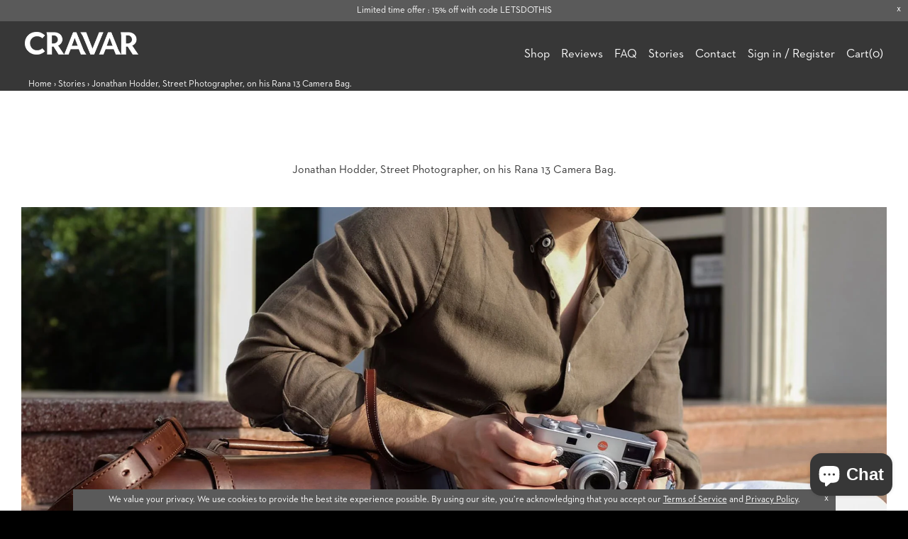

--- FILE ---
content_type: text/html; charset=utf-8
request_url: https://www.cravar.com/blogs/stories/jonathan-hodder-street-photographer-on-his-rana-13-camera-bag
body_size: 18242
content:
<!doctype html>
<html lang="en">  
  <head>
    <meta http-equiv="Content-Type" content="text/html; charset=utf-8" />
    
    <meta name="facebook-domain-verification" content="908u6n97yszpqxlmryezl92tuy6rbf" />

    <title>
      Jonathan Hodder, Street Photographer, on his Rana 13 Camera Bag. &ndash; Cravar
    </title>

    <meta name="keywords" content="cravar,leather goods,bags,briefcase,satchel,vegetable tanned,Bag,messenger bag,tote bag,men's bag,bag indonesia,well made,built to last,lifetime warranty,free worldwide shipping,personalized,kickstarter,Journal,Brass Accessories,Sunbrella" />
    
    
    <meta name="description" content="The manufacturing industry has changed in recent years. One would have thought that, as manufacturing becomes more sophisticated, so does design. Comput..." />
    

    
    <meta property="og:url" content="https://www.cravar.com/blogs/stories/jonathan-hodder-street-photographer-on-his-rana-13-camera-bag" />
    <meta property="og:title" content="Jonathan Hodder, Street Photographer, on his Rana 13 Camera Bag." />
    <meta property="og:description" content="We got to know Jonathan through Instagram, and he got himself a Rana 13 / Fox. After using it for his travels, he shares his thoughts on it on this post." />
    
    
    
    <meta property="og:image" content="http://cdn.shopify.com/s/files/1/0381/0373/files/image9.jpeg?v=1523180592" />
    
    

    <meta name="author" content="Cravar">
    <meta name="p:domain_verify" content="f86af4e4aeb67c30c73dfbe6c7e157fa"/>

    <!-- Mobile Specific Metas -->
    <meta name="HandheldFriendly" content="True">
    <meta name="MobileOptimized" content="320">
    <!-- <meta name="viewport" content="width=device-width, initial-scale=1, maximum-scale=1"> -->
    <meta name="robots" content="INDEX, FOLLOW">

    <!-- Stylesheets -->
    <link href="//www.cravar.com/cdn/shop/t/42/assets/font-face.css?v=38042830222090365501694446990" rel="stylesheet" type="text/css" media="all" />
    <link href="//www.cravar.com/cdn/shop/t/42/assets/styles.css?v=72746979170416848641731026459" rel="stylesheet" type="text/css" media="all" />
    <link href="//www.cravar.com/cdn/shop/t/42/assets/style2.css?v=153587981524678160791694447111" rel="stylesheet" type="text/css" media="all" />
    <link href="//www.cravar.com/cdn/shop/t/42/assets/new-styles.css?v=10820391402804728681735912645" rel="stylesheet" type="text/css" media="all" />
    <link href="//www.cravar.com/cdn/shop/t/42/assets/responsive.css?v=65239032530874767981735912661" rel="stylesheet" type="text/css" media="all" />
    <link href="//www.cravar.com/cdn/shop/t/42/assets/misc.css?v=145138242402350036041694447111" rel="stylesheet" type="text/css" media="all" />
    <link href="//www.cravar.com/cdn/shop/t/42/assets/popup-terms.css?v=129217088092582871841707121358" rel="stylesheet" type="text/css" media="all" />

    <link href="//www.cravar.com/cdn/shop/t/42/assets/typograph.css?v=66407169889532424641694501722" rel="stylesheet" type="text/css" media="all" />

    <!-- Update 10082016 -->
    <link href="//www.cravar.com/cdn/shop/t/42/assets/10082016.css?v=103285168074868433701694447111" rel="stylesheet" type="text/css" media="all" />
    
    <!-- Cravar Light CSS -->
    <link href="//www.cravar.com/cdn/shop/t/42/assets/dark.css?v=121747227289921111321720417120" rel="stylesheet" type="text/css" media="all" />
    <link rel="stylesheet" href="https://cdnjs.cloudflare.com/ajax/libs/Swiper/4.5.1/css/swiper.min.css"/>
    <script src="https://cdnjs.cloudflare.com/ajax/libs/Swiper/4.5.1/js/swiper.min.js"></script>
    <style>
      /** add swiper **/
      .swiper-pagination-bullet {width: 12px;height: 12px;background: #fff;opacity: .4;}
      .swiper-pagination-bullet-active {opacity: 1;background: #fff;}
      .swiper-container-horizontal>.swiper-pagination-bullets, .swiper-pagination-custom, .swiper-pagination-fraction {bottom: 70px;}
    </style>

    <!--[if lte IE 8]>
<link href="//www.cravar.com/cdn/shop/t/42/assets/ie.css?v=119132237010903367431694447017" rel="stylesheet" type="text/css" media="all" />
<![endif]-->

    <link href="//www.cravar.com/cdn/shop/t/42/assets/ajaxify.scss?v=40789085569642952671694447111" rel="stylesheet" type="text/css" media="all" />

    <!-- Icons -->
    <link rel="shortcut icon" type="image/x-icon" href="//www.cravar.com/cdn/shop/t/42/assets/favicon.png?v=115993922288654983501694446987">
    <link rel="canonical" href="https://www.cravar.com/blogs/stories/jonathan-hodder-street-photographer-on-his-rana-13-camera-bag" />

    

    <!-- jQuery and jQuery fallback -->
    <script src="//www.cravar.com/cdn/shop/t/42/assets/jquery-1.8.3.min.js?v=92630417637541494831694447024" type="text/javascript"></script>
    <script src="//www.cravar.com/cdn/shop/t/42/assets/modernizr.min.js?v=26620055551102246001694447039" type="text/javascript"></script>
    <script src="//www.cravar.com/cdn/shop/t/42/assets/cartjs-custom.js?v=14908372308140006381694446968" type="text/javascript"></script>
    
    <!--<script src="//www.cravar.com/cdn/shop/t/42/assets/chirp.min.js?v=40148716870180898421694446980" type="text/javascript"></script>-->
    <script src="//www.cravar.com/cdn/shopifycloud/storefront/assets/themes_support/option_selection-b017cd28.js" type="text/javascript"></script>

    <script>window.performance && window.performance.mark && window.performance.mark('shopify.content_for_header.start');</script><meta id="shopify-digital-wallet" name="shopify-digital-wallet" content="/3810373/digital_wallets/dialog">
<meta name="shopify-checkout-api-token" content="a3fe39e8d28a6507e8ec8d8bda5d8a2f">
<meta id="in-context-paypal-metadata" data-shop-id="3810373" data-venmo-supported="false" data-environment="production" data-locale="en_US" data-paypal-v4="true" data-currency="USD">
<link rel="alternate" type="application/atom+xml" title="Feed" href="/blogs/stories.atom" />
<script async="async" src="/checkouts/internal/preloads.js?locale=en-US"></script>
<script id="shopify-features" type="application/json">{"accessToken":"a3fe39e8d28a6507e8ec8d8bda5d8a2f","betas":["rich-media-storefront-analytics"],"domain":"www.cravar.com","predictiveSearch":true,"shopId":3810373,"locale":"en"}</script>
<script>var Shopify = Shopify || {};
Shopify.shop = "cravar-shop.myshopify.com";
Shopify.locale = "en";
Shopify.currency = {"active":"USD","rate":"1.0"};
Shopify.country = "US";
Shopify.theme = {"name":"Cravar Dark (Made to Order)","id":132096819380,"schema_name":null,"schema_version":null,"theme_store_id":null,"role":"main"};
Shopify.theme.handle = "null";
Shopify.theme.style = {"id":null,"handle":null};
Shopify.cdnHost = "www.cravar.com/cdn";
Shopify.routes = Shopify.routes || {};
Shopify.routes.root = "/";</script>
<script type="module">!function(o){(o.Shopify=o.Shopify||{}).modules=!0}(window);</script>
<script>!function(o){function n(){var o=[];function n(){o.push(Array.prototype.slice.apply(arguments))}return n.q=o,n}var t=o.Shopify=o.Shopify||{};t.loadFeatures=n(),t.autoloadFeatures=n()}(window);</script>
<script id="shop-js-analytics" type="application/json">{"pageType":"article"}</script>
<script defer="defer" async type="module" src="//www.cravar.com/cdn/shopifycloud/shop-js/modules/v2/client.init-shop-cart-sync_C5BV16lS.en.esm.js"></script>
<script defer="defer" async type="module" src="//www.cravar.com/cdn/shopifycloud/shop-js/modules/v2/chunk.common_CygWptCX.esm.js"></script>
<script type="module">
  await import("//www.cravar.com/cdn/shopifycloud/shop-js/modules/v2/client.init-shop-cart-sync_C5BV16lS.en.esm.js");
await import("//www.cravar.com/cdn/shopifycloud/shop-js/modules/v2/chunk.common_CygWptCX.esm.js");

  window.Shopify.SignInWithShop?.initShopCartSync?.({"fedCMEnabled":true,"windoidEnabled":true});

</script>
<script>(function() {
  var isLoaded = false;
  function asyncLoad() {
    if (isLoaded) return;
    isLoaded = true;
    var urls = ["https:\/\/scripttags.justuno.com\/shopify_justuno_3810373_85493.js?shop=cravar-shop.myshopify.com","https:\/\/chimpstatic.com\/mcjs-connected\/js\/users\/1c135b5113bd9dc6fa972d8ae\/200499c15b8ebe39f79c1b78e.js?shop=cravar-shop.myshopify.com","https:\/\/chimpstatic.com\/mcjs-connected\/js\/users\/1c135b5113bd9dc6fa972d8ae\/0a50cb1b68f738b1ce0e31959.js?shop=cravar-shop.myshopify.com","\/\/cdn.shopify.com\/proxy\/a6c15ac60a49f65ffc5371ac36e2e70e073a7c74a4772e5a68e2e119c20d0435\/api.goaffpro.com\/loader.js?shop=cravar-shop.myshopify.com\u0026sp-cache-control=cHVibGljLCBtYXgtYWdlPTkwMA"];
    for (var i = 0; i < urls.length; i++) {
      var s = document.createElement('script');
      s.type = 'text/javascript';
      s.async = true;
      s.src = urls[i];
      var x = document.getElementsByTagName('script')[0];
      x.parentNode.insertBefore(s, x);
    }
  };
  if(window.attachEvent) {
    window.attachEvent('onload', asyncLoad);
  } else {
    window.addEventListener('load', asyncLoad, false);
  }
})();</script>
<script id="__st">var __st={"a":3810373,"offset":25200,"reqid":"3eb1d579-e399-4211-b57f-16cf5772dfb8-1768735786","pageurl":"www.cravar.com\/blogs\/stories\/jonathan-hodder-street-photographer-on-his-rana-13-camera-bag","s":"articles-28912418918","u":"e9ba19196d1e","p":"article","rtyp":"article","rid":28912418918};</script>
<script>window.ShopifyPaypalV4VisibilityTracking = true;</script>
<script id="captcha-bootstrap">!function(){'use strict';const t='contact',e='account',n='new_comment',o=[[t,t],['blogs',n],['comments',n],[t,'customer']],c=[[e,'customer_login'],[e,'guest_login'],[e,'recover_customer_password'],[e,'create_customer']],r=t=>t.map((([t,e])=>`form[action*='/${t}']:not([data-nocaptcha='true']) input[name='form_type'][value='${e}']`)).join(','),a=t=>()=>t?[...document.querySelectorAll(t)].map((t=>t.form)):[];function s(){const t=[...o],e=r(t);return a(e)}const i='password',u='form_key',d=['recaptcha-v3-token','g-recaptcha-response','h-captcha-response',i],f=()=>{try{return window.sessionStorage}catch{return}},m='__shopify_v',_=t=>t.elements[u];function p(t,e,n=!1){try{const o=window.sessionStorage,c=JSON.parse(o.getItem(e)),{data:r}=function(t){const{data:e,action:n}=t;return t[m]||n?{data:e,action:n}:{data:t,action:n}}(c);for(const[e,n]of Object.entries(r))t.elements[e]&&(t.elements[e].value=n);n&&o.removeItem(e)}catch(o){console.error('form repopulation failed',{error:o})}}const l='form_type',E='cptcha';function T(t){t.dataset[E]=!0}const w=window,h=w.document,L='Shopify',v='ce_forms',y='captcha';let A=!1;((t,e)=>{const n=(g='f06e6c50-85a8-45c8-87d0-21a2b65856fe',I='https://cdn.shopify.com/shopifycloud/storefront-forms-hcaptcha/ce_storefront_forms_captcha_hcaptcha.v1.5.2.iife.js',D={infoText:'Protected by hCaptcha',privacyText:'Privacy',termsText:'Terms'},(t,e,n)=>{const o=w[L][v],c=o.bindForm;if(c)return c(t,g,e,D).then(n);var r;o.q.push([[t,g,e,D],n]),r=I,A||(h.body.append(Object.assign(h.createElement('script'),{id:'captcha-provider',async:!0,src:r})),A=!0)});var g,I,D;w[L]=w[L]||{},w[L][v]=w[L][v]||{},w[L][v].q=[],w[L][y]=w[L][y]||{},w[L][y].protect=function(t,e){n(t,void 0,e),T(t)},Object.freeze(w[L][y]),function(t,e,n,w,h,L){const[v,y,A,g]=function(t,e,n){const i=e?o:[],u=t?c:[],d=[...i,...u],f=r(d),m=r(i),_=r(d.filter((([t,e])=>n.includes(e))));return[a(f),a(m),a(_),s()]}(w,h,L),I=t=>{const e=t.target;return e instanceof HTMLFormElement?e:e&&e.form},D=t=>v().includes(t);t.addEventListener('submit',(t=>{const e=I(t);if(!e)return;const n=D(e)&&!e.dataset.hcaptchaBound&&!e.dataset.recaptchaBound,o=_(e),c=g().includes(e)&&(!o||!o.value);(n||c)&&t.preventDefault(),c&&!n&&(function(t){try{if(!f())return;!function(t){const e=f();if(!e)return;const n=_(t);if(!n)return;const o=n.value;o&&e.removeItem(o)}(t);const e=Array.from(Array(32),(()=>Math.random().toString(36)[2])).join('');!function(t,e){_(t)||t.append(Object.assign(document.createElement('input'),{type:'hidden',name:u})),t.elements[u].value=e}(t,e),function(t,e){const n=f();if(!n)return;const o=[...t.querySelectorAll(`input[type='${i}']`)].map((({name:t})=>t)),c=[...d,...o],r={};for(const[a,s]of new FormData(t).entries())c.includes(a)||(r[a]=s);n.setItem(e,JSON.stringify({[m]:1,action:t.action,data:r}))}(t,e)}catch(e){console.error('failed to persist form',e)}}(e),e.submit())}));const S=(t,e)=>{t&&!t.dataset[E]&&(n(t,e.some((e=>e===t))),T(t))};for(const o of['focusin','change'])t.addEventListener(o,(t=>{const e=I(t);D(e)&&S(e,y())}));const B=e.get('form_key'),M=e.get(l),P=B&&M;t.addEventListener('DOMContentLoaded',(()=>{const t=y();if(P)for(const e of t)e.elements[l].value===M&&p(e,B);[...new Set([...A(),...v().filter((t=>'true'===t.dataset.shopifyCaptcha))])].forEach((e=>S(e,t)))}))}(h,new URLSearchParams(w.location.search),n,t,e,['guest_login'])})(!0,!0)}();</script>
<script integrity="sha256-4kQ18oKyAcykRKYeNunJcIwy7WH5gtpwJnB7kiuLZ1E=" data-source-attribution="shopify.loadfeatures" defer="defer" src="//www.cravar.com/cdn/shopifycloud/storefront/assets/storefront/load_feature-a0a9edcb.js" crossorigin="anonymous"></script>
<script data-source-attribution="shopify.dynamic_checkout.dynamic.init">var Shopify=Shopify||{};Shopify.PaymentButton=Shopify.PaymentButton||{isStorefrontPortableWallets:!0,init:function(){window.Shopify.PaymentButton.init=function(){};var t=document.createElement("script");t.src="https://www.cravar.com/cdn/shopifycloud/portable-wallets/latest/portable-wallets.en.js",t.type="module",document.head.appendChild(t)}};
</script>
<script data-source-attribution="shopify.dynamic_checkout.buyer_consent">
  function portableWalletsHideBuyerConsent(e){var t=document.getElementById("shopify-buyer-consent"),n=document.getElementById("shopify-subscription-policy-button");t&&n&&(t.classList.add("hidden"),t.setAttribute("aria-hidden","true"),n.removeEventListener("click",e))}function portableWalletsShowBuyerConsent(e){var t=document.getElementById("shopify-buyer-consent"),n=document.getElementById("shopify-subscription-policy-button");t&&n&&(t.classList.remove("hidden"),t.removeAttribute("aria-hidden"),n.addEventListener("click",e))}window.Shopify?.PaymentButton&&(window.Shopify.PaymentButton.hideBuyerConsent=portableWalletsHideBuyerConsent,window.Shopify.PaymentButton.showBuyerConsent=portableWalletsShowBuyerConsent);
</script>
<script data-source-attribution="shopify.dynamic_checkout.cart.bootstrap">document.addEventListener("DOMContentLoaded",(function(){function t(){return document.querySelector("shopify-accelerated-checkout-cart, shopify-accelerated-checkout")}if(t())Shopify.PaymentButton.init();else{new MutationObserver((function(e,n){t()&&(Shopify.PaymentButton.init(),n.disconnect())})).observe(document.body,{childList:!0,subtree:!0})}}));
</script>
<link id="shopify-accelerated-checkout-styles" rel="stylesheet" media="screen" href="https://www.cravar.com/cdn/shopifycloud/portable-wallets/latest/accelerated-checkout-backwards-compat.css" crossorigin="anonymous">
<style id="shopify-accelerated-checkout-cart">
        #shopify-buyer-consent {
  margin-top: 1em;
  display: inline-block;
  width: 100%;
}

#shopify-buyer-consent.hidden {
  display: none;
}

#shopify-subscription-policy-button {
  background: none;
  border: none;
  padding: 0;
  text-decoration: underline;
  font-size: inherit;
  cursor: pointer;
}

#shopify-subscription-policy-button::before {
  box-shadow: none;
}

      </style>

<script>window.performance && window.performance.mark && window.performance.mark('shopify.content_for_header.end');</script>

    

    <script>
      $(document).ready(function(){
        $('button.is-adding').text('Adding To Cart...');
        $('button.is-added').text('Add To Cart');
      });
    </script>

    <script>
      $(".continue-shopping").click(function(){
        $(this).addClass("is-visible");
      });
    </script>
    
    
    <script src="//www.cravar.com/cdn/shop/t/42/assets/jquery.sticky.js?v=150923912421209367201694447029" type="text/javascript"></script>
    <script>
      $(document).ready(function(){
        $("#nav-mobile").sticky({topSpacing:0});
      });
    </script>
    


<!-- BeginConsistentCartAddon --><script>Shopify.customer_logged_in = false ;Shopify.customer_email = "" ;Shopify.log_uuids = true;</script><!-- EndConsistentCartAddon -->
<!-- BEGIN app block: shopify://apps/cozy-country-redirect/blocks/CozyStaticScript/7b44aa65-e072-42a4-8594-17bbfd843785 --><script src="https://cozycountryredirectiii.addons.business/js/eggbox/1559/script_0ac289ee9f9d0c4843dec580bdffbea9.js?v=1&sign=0ac289ee9f9d0c4843dec580bdffbea9&shop=cravar-shop.myshopify.com" type='text/javascript'></script>
<!-- END app block --><!-- BEGIN app block: shopify://apps/kutoku/blocks/landing-snippet/0c627994-e30b-4842-9615-e6b83a0f0216 --><!-- Start Kutoku referral snippet -->
<script>

  // URL: https://vikpgflt.cravar.com/r/gGqs07.js
  // HASHID: gGqs07
  // SUBDOMAIN: vikpgflt
  // HOST: cravar.com

  (function(w) {

    w.Kutoku = {
      syncToServer: function(clickId, integration = "kutoku") {
        var script = w.document.createElement("script");
        var params = [
          "url=" + encodeURIComponent(w.location.href),
          "cid=" + clickId,
          "integration=" + integration,
          "referrer=" + encodeURIComponent(w.document.referrer),
        ]
        script.src = "https://vikpgflt.cravar.com/r/gGqs07.js?" + params.join("&");
        w.document.head.appendChild(script);
      },
      addClickIdToCart: function(clickId) {
        var headers = { 'Content-Type': 'application/json' };
        fetch("/cart.js", { method: 'GET', headers })
          .then(response => response.json())
          .then(cartData => {
            return fetch("/cart/update.js", {
              method: 'POST',
              headers,
              body: JSON.stringify({ attributes: { ...(cartData.attributes || {}), kutokuClickId: clickId } })
            });
          })
          .then(() => console.info(`Kutoku: Sent clickId ${clickId} to cart object.`))
          .catch(() => console.info(`Kutoku: Failed to send clickId ${clickId} to cart object.`));
      },
      setClientCookie: function(key, value) {
        document.cookie = key + "=" + value + "; max-age=3456000; path=/";
      },
      getClientCookie: function(key) {
        var cookieObj = document.cookie.split(';').reduce((cookieMap, cookie) => {
          const [name, value] = cookie.split('=');
          if (name && value) cookieMap[name.trim()] = value.trim();
          return cookieMap;
        }, {});
        return cookieObj[key];
      }
    };

    var existingClickId = Kutoku.getClientCookie("gGqs07");
    if (w.location.search.search(/(ktk|tap_a|tap_s)=/) === -1) {
      
      if (existingClickId) Kutoku.addClickIdToCart(existingClickId);
    } else {
      
      var clickId = existingClickId || encodeURIComponent(Date.now() + "_" + Math.random().toString(36).substr(2));
      Kutoku.syncToServer(clickId, "shopify");
      Kutoku.setClientCookie("gGqs07", clickId);
      Kutoku.addClickIdToCart(clickId); 
    };

  }(window));

</script>
<!-- End Kutoku referral snippet -->

<!-- END app block --><script src="https://cdn.shopify.com/extensions/7bc9bb47-adfa-4267-963e-cadee5096caf/inbox-1252/assets/inbox-chat-loader.js" type="text/javascript" defer="defer"></script>
<link href="https://monorail-edge.shopifysvc.com" rel="dns-prefetch">
<script>(function(){if ("sendBeacon" in navigator && "performance" in window) {try {var session_token_from_headers = performance.getEntriesByType('navigation')[0].serverTiming.find(x => x.name == '_s').description;} catch {var session_token_from_headers = undefined;}var session_cookie_matches = document.cookie.match(/_shopify_s=([^;]*)/);var session_token_from_cookie = session_cookie_matches && session_cookie_matches.length === 2 ? session_cookie_matches[1] : "";var session_token = session_token_from_headers || session_token_from_cookie || "";function handle_abandonment_event(e) {var entries = performance.getEntries().filter(function(entry) {return /monorail-edge.shopifysvc.com/.test(entry.name);});if (!window.abandonment_tracked && entries.length === 0) {window.abandonment_tracked = true;var currentMs = Date.now();var navigation_start = performance.timing.navigationStart;var payload = {shop_id: 3810373,url: window.location.href,navigation_start,duration: currentMs - navigation_start,session_token,page_type: "article"};window.navigator.sendBeacon("https://monorail-edge.shopifysvc.com/v1/produce", JSON.stringify({schema_id: "online_store_buyer_site_abandonment/1.1",payload: payload,metadata: {event_created_at_ms: currentMs,event_sent_at_ms: currentMs}}));}}window.addEventListener('pagehide', handle_abandonment_event);}}());</script>
<script id="web-pixels-manager-setup">(function e(e,d,r,n,o){if(void 0===o&&(o={}),!Boolean(null===(a=null===(i=window.Shopify)||void 0===i?void 0:i.analytics)||void 0===a?void 0:a.replayQueue)){var i,a;window.Shopify=window.Shopify||{};var t=window.Shopify;t.analytics=t.analytics||{};var s=t.analytics;s.replayQueue=[],s.publish=function(e,d,r){return s.replayQueue.push([e,d,r]),!0};try{self.performance.mark("wpm:start")}catch(e){}var l=function(){var e={modern:/Edge?\/(1{2}[4-9]|1[2-9]\d|[2-9]\d{2}|\d{4,})\.\d+(\.\d+|)|Firefox\/(1{2}[4-9]|1[2-9]\d|[2-9]\d{2}|\d{4,})\.\d+(\.\d+|)|Chrom(ium|e)\/(9{2}|\d{3,})\.\d+(\.\d+|)|(Maci|X1{2}).+ Version\/(15\.\d+|(1[6-9]|[2-9]\d|\d{3,})\.\d+)([,.]\d+|)( \(\w+\)|)( Mobile\/\w+|) Safari\/|Chrome.+OPR\/(9{2}|\d{3,})\.\d+\.\d+|(CPU[ +]OS|iPhone[ +]OS|CPU[ +]iPhone|CPU IPhone OS|CPU iPad OS)[ +]+(15[._]\d+|(1[6-9]|[2-9]\d|\d{3,})[._]\d+)([._]\d+|)|Android:?[ /-](13[3-9]|1[4-9]\d|[2-9]\d{2}|\d{4,})(\.\d+|)(\.\d+|)|Android.+Firefox\/(13[5-9]|1[4-9]\d|[2-9]\d{2}|\d{4,})\.\d+(\.\d+|)|Android.+Chrom(ium|e)\/(13[3-9]|1[4-9]\d|[2-9]\d{2}|\d{4,})\.\d+(\.\d+|)|SamsungBrowser\/([2-9]\d|\d{3,})\.\d+/,legacy:/Edge?\/(1[6-9]|[2-9]\d|\d{3,})\.\d+(\.\d+|)|Firefox\/(5[4-9]|[6-9]\d|\d{3,})\.\d+(\.\d+|)|Chrom(ium|e)\/(5[1-9]|[6-9]\d|\d{3,})\.\d+(\.\d+|)([\d.]+$|.*Safari\/(?![\d.]+ Edge\/[\d.]+$))|(Maci|X1{2}).+ Version\/(10\.\d+|(1[1-9]|[2-9]\d|\d{3,})\.\d+)([,.]\d+|)( \(\w+\)|)( Mobile\/\w+|) Safari\/|Chrome.+OPR\/(3[89]|[4-9]\d|\d{3,})\.\d+\.\d+|(CPU[ +]OS|iPhone[ +]OS|CPU[ +]iPhone|CPU IPhone OS|CPU iPad OS)[ +]+(10[._]\d+|(1[1-9]|[2-9]\d|\d{3,})[._]\d+)([._]\d+|)|Android:?[ /-](13[3-9]|1[4-9]\d|[2-9]\d{2}|\d{4,})(\.\d+|)(\.\d+|)|Mobile Safari.+OPR\/([89]\d|\d{3,})\.\d+\.\d+|Android.+Firefox\/(13[5-9]|1[4-9]\d|[2-9]\d{2}|\d{4,})\.\d+(\.\d+|)|Android.+Chrom(ium|e)\/(13[3-9]|1[4-9]\d|[2-9]\d{2}|\d{4,})\.\d+(\.\d+|)|Android.+(UC? ?Browser|UCWEB|U3)[ /]?(15\.([5-9]|\d{2,})|(1[6-9]|[2-9]\d|\d{3,})\.\d+)\.\d+|SamsungBrowser\/(5\.\d+|([6-9]|\d{2,})\.\d+)|Android.+MQ{2}Browser\/(14(\.(9|\d{2,})|)|(1[5-9]|[2-9]\d|\d{3,})(\.\d+|))(\.\d+|)|K[Aa][Ii]OS\/(3\.\d+|([4-9]|\d{2,})\.\d+)(\.\d+|)/},d=e.modern,r=e.legacy,n=navigator.userAgent;return n.match(d)?"modern":n.match(r)?"legacy":"unknown"}(),u="modern"===l?"modern":"legacy",c=(null!=n?n:{modern:"",legacy:""})[u],f=function(e){return[e.baseUrl,"/wpm","/b",e.hashVersion,"modern"===e.buildTarget?"m":"l",".js"].join("")}({baseUrl:d,hashVersion:r,buildTarget:u}),m=function(e){var d=e.version,r=e.bundleTarget,n=e.surface,o=e.pageUrl,i=e.monorailEndpoint;return{emit:function(e){var a=e.status,t=e.errorMsg,s=(new Date).getTime(),l=JSON.stringify({metadata:{event_sent_at_ms:s},events:[{schema_id:"web_pixels_manager_load/3.1",payload:{version:d,bundle_target:r,page_url:o,status:a,surface:n,error_msg:t},metadata:{event_created_at_ms:s}}]});if(!i)return console&&console.warn&&console.warn("[Web Pixels Manager] No Monorail endpoint provided, skipping logging."),!1;try{return self.navigator.sendBeacon.bind(self.navigator)(i,l)}catch(e){}var u=new XMLHttpRequest;try{return u.open("POST",i,!0),u.setRequestHeader("Content-Type","text/plain"),u.send(l),!0}catch(e){return console&&console.warn&&console.warn("[Web Pixels Manager] Got an unhandled error while logging to Monorail."),!1}}}}({version:r,bundleTarget:l,surface:e.surface,pageUrl:self.location.href,monorailEndpoint:e.monorailEndpoint});try{o.browserTarget=l,function(e){var d=e.src,r=e.async,n=void 0===r||r,o=e.onload,i=e.onerror,a=e.sri,t=e.scriptDataAttributes,s=void 0===t?{}:t,l=document.createElement("script"),u=document.querySelector("head"),c=document.querySelector("body");if(l.async=n,l.src=d,a&&(l.integrity=a,l.crossOrigin="anonymous"),s)for(var f in s)if(Object.prototype.hasOwnProperty.call(s,f))try{l.dataset[f]=s[f]}catch(e){}if(o&&l.addEventListener("load",o),i&&l.addEventListener("error",i),u)u.appendChild(l);else{if(!c)throw new Error("Did not find a head or body element to append the script");c.appendChild(l)}}({src:f,async:!0,onload:function(){if(!function(){var e,d;return Boolean(null===(d=null===(e=window.Shopify)||void 0===e?void 0:e.analytics)||void 0===d?void 0:d.initialized)}()){var d=window.webPixelsManager.init(e)||void 0;if(d){var r=window.Shopify.analytics;r.replayQueue.forEach((function(e){var r=e[0],n=e[1],o=e[2];d.publishCustomEvent(r,n,o)})),r.replayQueue=[],r.publish=d.publishCustomEvent,r.visitor=d.visitor,r.initialized=!0}}},onerror:function(){return m.emit({status:"failed",errorMsg:"".concat(f," has failed to load")})},sri:function(e){var d=/^sha384-[A-Za-z0-9+/=]+$/;return"string"==typeof e&&d.test(e)}(c)?c:"",scriptDataAttributes:o}),m.emit({status:"loading"})}catch(e){m.emit({status:"failed",errorMsg:(null==e?void 0:e.message)||"Unknown error"})}}})({shopId: 3810373,storefrontBaseUrl: "https://www.cravar.com",extensionsBaseUrl: "https://extensions.shopifycdn.com/cdn/shopifycloud/web-pixels-manager",monorailEndpoint: "https://monorail-edge.shopifysvc.com/unstable/produce_batch",surface: "storefront-renderer",enabledBetaFlags: ["2dca8a86"],webPixelsConfigList: [{"id":"700678324","configuration":"{\"shop\":\"cravar-shop.myshopify.com\",\"cookie_duration\":\"604800\"}","eventPayloadVersion":"v1","runtimeContext":"STRICT","scriptVersion":"a2e7513c3708f34b1f617d7ce88f9697","type":"APP","apiClientId":2744533,"privacyPurposes":["ANALYTICS","MARKETING"],"dataSharingAdjustments":{"protectedCustomerApprovalScopes":["read_customer_address","read_customer_email","read_customer_name","read_customer_personal_data","read_customer_phone"]}},{"id":"496042164","configuration":"{\"hashId\":\"gGqs07\",\"subdomain\":\"vikpgflt\"}","eventPayloadVersion":"v1","runtimeContext":"STRICT","scriptVersion":"815989629cdac34c4e9b0abc1a3ef0a9","type":"APP","apiClientId":15507062785,"privacyPurposes":[],"dataSharingAdjustments":{"protectedCustomerApprovalScopes":["read_customer_personal_data"]}},{"id":"379519156","configuration":"{\"config\":\"{\\\"pixel_id\\\":\\\"G-JVQ4L35SVH\\\",\\\"gtag_events\\\":[{\\\"type\\\":\\\"purchase\\\",\\\"action_label\\\":\\\"G-JVQ4L35SVH\\\"},{\\\"type\\\":\\\"page_view\\\",\\\"action_label\\\":\\\"G-JVQ4L35SVH\\\"},{\\\"type\\\":\\\"view_item\\\",\\\"action_label\\\":\\\"G-JVQ4L35SVH\\\"},{\\\"type\\\":\\\"search\\\",\\\"action_label\\\":\\\"G-JVQ4L35SVH\\\"},{\\\"type\\\":\\\"add_to_cart\\\",\\\"action_label\\\":\\\"G-JVQ4L35SVH\\\"},{\\\"type\\\":\\\"begin_checkout\\\",\\\"action_label\\\":\\\"G-JVQ4L35SVH\\\"},{\\\"type\\\":\\\"add_payment_info\\\",\\\"action_label\\\":\\\"G-JVQ4L35SVH\\\"}],\\\"enable_monitoring_mode\\\":false}\"}","eventPayloadVersion":"v1","runtimeContext":"OPEN","scriptVersion":"b2a88bafab3e21179ed38636efcd8a93","type":"APP","apiClientId":1780363,"privacyPurposes":[],"dataSharingAdjustments":{"protectedCustomerApprovalScopes":["read_customer_address","read_customer_email","read_customer_name","read_customer_personal_data","read_customer_phone"]}},{"id":"195821748","configuration":"{\"pixel_id\":\"1639285886343922\",\"pixel_type\":\"facebook_pixel\",\"metaapp_system_user_token\":\"-\"}","eventPayloadVersion":"v1","runtimeContext":"OPEN","scriptVersion":"ca16bc87fe92b6042fbaa3acc2fbdaa6","type":"APP","apiClientId":2329312,"privacyPurposes":["ANALYTICS","MARKETING","SALE_OF_DATA"],"dataSharingAdjustments":{"protectedCustomerApprovalScopes":["read_customer_address","read_customer_email","read_customer_name","read_customer_personal_data","read_customer_phone"]}},{"id":"shopify-app-pixel","configuration":"{}","eventPayloadVersion":"v1","runtimeContext":"STRICT","scriptVersion":"0450","apiClientId":"shopify-pixel","type":"APP","privacyPurposes":["ANALYTICS","MARKETING"]},{"id":"shopify-custom-pixel","eventPayloadVersion":"v1","runtimeContext":"LAX","scriptVersion":"0450","apiClientId":"shopify-pixel","type":"CUSTOM","privacyPurposes":["ANALYTICS","MARKETING"]}],isMerchantRequest: false,initData: {"shop":{"name":"Cravar","paymentSettings":{"currencyCode":"USD"},"myshopifyDomain":"cravar-shop.myshopify.com","countryCode":"ID","storefrontUrl":"https:\/\/www.cravar.com"},"customer":null,"cart":null,"checkout":null,"productVariants":[],"purchasingCompany":null},},"https://www.cravar.com/cdn","fcfee988w5aeb613cpc8e4bc33m6693e112",{"modern":"","legacy":""},{"shopId":"3810373","storefrontBaseUrl":"https:\/\/www.cravar.com","extensionBaseUrl":"https:\/\/extensions.shopifycdn.com\/cdn\/shopifycloud\/web-pixels-manager","surface":"storefront-renderer","enabledBetaFlags":"[\"2dca8a86\"]","isMerchantRequest":"false","hashVersion":"fcfee988w5aeb613cpc8e4bc33m6693e112","publish":"custom","events":"[[\"page_viewed\",{}]]"});</script><script>
  window.ShopifyAnalytics = window.ShopifyAnalytics || {};
  window.ShopifyAnalytics.meta = window.ShopifyAnalytics.meta || {};
  window.ShopifyAnalytics.meta.currency = 'USD';
  var meta = {"page":{"pageType":"article","resourceType":"article","resourceId":28912418918,"requestId":"3eb1d579-e399-4211-b57f-16cf5772dfb8-1768735786"}};
  for (var attr in meta) {
    window.ShopifyAnalytics.meta[attr] = meta[attr];
  }
</script>
<script class="analytics">
  (function () {
    var customDocumentWrite = function(content) {
      var jquery = null;

      if (window.jQuery) {
        jquery = window.jQuery;
      } else if (window.Checkout && window.Checkout.$) {
        jquery = window.Checkout.$;
      }

      if (jquery) {
        jquery('body').append(content);
      }
    };

    var hasLoggedConversion = function(token) {
      if (token) {
        return document.cookie.indexOf('loggedConversion=' + token) !== -1;
      }
      return false;
    }

    var setCookieIfConversion = function(token) {
      if (token) {
        var twoMonthsFromNow = new Date(Date.now());
        twoMonthsFromNow.setMonth(twoMonthsFromNow.getMonth() + 2);

        document.cookie = 'loggedConversion=' + token + '; expires=' + twoMonthsFromNow;
      }
    }

    var trekkie = window.ShopifyAnalytics.lib = window.trekkie = window.trekkie || [];
    if (trekkie.integrations) {
      return;
    }
    trekkie.methods = [
      'identify',
      'page',
      'ready',
      'track',
      'trackForm',
      'trackLink'
    ];
    trekkie.factory = function(method) {
      return function() {
        var args = Array.prototype.slice.call(arguments);
        args.unshift(method);
        trekkie.push(args);
        return trekkie;
      };
    };
    for (var i = 0; i < trekkie.methods.length; i++) {
      var key = trekkie.methods[i];
      trekkie[key] = trekkie.factory(key);
    }
    trekkie.load = function(config) {
      trekkie.config = config || {};
      trekkie.config.initialDocumentCookie = document.cookie;
      var first = document.getElementsByTagName('script')[0];
      var script = document.createElement('script');
      script.type = 'text/javascript';
      script.onerror = function(e) {
        var scriptFallback = document.createElement('script');
        scriptFallback.type = 'text/javascript';
        scriptFallback.onerror = function(error) {
                var Monorail = {
      produce: function produce(monorailDomain, schemaId, payload) {
        var currentMs = new Date().getTime();
        var event = {
          schema_id: schemaId,
          payload: payload,
          metadata: {
            event_created_at_ms: currentMs,
            event_sent_at_ms: currentMs
          }
        };
        return Monorail.sendRequest("https://" + monorailDomain + "/v1/produce", JSON.stringify(event));
      },
      sendRequest: function sendRequest(endpointUrl, payload) {
        // Try the sendBeacon API
        if (window && window.navigator && typeof window.navigator.sendBeacon === 'function' && typeof window.Blob === 'function' && !Monorail.isIos12()) {
          var blobData = new window.Blob([payload], {
            type: 'text/plain'
          });

          if (window.navigator.sendBeacon(endpointUrl, blobData)) {
            return true;
          } // sendBeacon was not successful

        } // XHR beacon

        var xhr = new XMLHttpRequest();

        try {
          xhr.open('POST', endpointUrl);
          xhr.setRequestHeader('Content-Type', 'text/plain');
          xhr.send(payload);
        } catch (e) {
          console.log(e);
        }

        return false;
      },
      isIos12: function isIos12() {
        return window.navigator.userAgent.lastIndexOf('iPhone; CPU iPhone OS 12_') !== -1 || window.navigator.userAgent.lastIndexOf('iPad; CPU OS 12_') !== -1;
      }
    };
    Monorail.produce('monorail-edge.shopifysvc.com',
      'trekkie_storefront_load_errors/1.1',
      {shop_id: 3810373,
      theme_id: 132096819380,
      app_name: "storefront",
      context_url: window.location.href,
      source_url: "//www.cravar.com/cdn/s/trekkie.storefront.cd680fe47e6c39ca5d5df5f0a32d569bc48c0f27.min.js"});

        };
        scriptFallback.async = true;
        scriptFallback.src = '//www.cravar.com/cdn/s/trekkie.storefront.cd680fe47e6c39ca5d5df5f0a32d569bc48c0f27.min.js';
        first.parentNode.insertBefore(scriptFallback, first);
      };
      script.async = true;
      script.src = '//www.cravar.com/cdn/s/trekkie.storefront.cd680fe47e6c39ca5d5df5f0a32d569bc48c0f27.min.js';
      first.parentNode.insertBefore(script, first);
    };
    trekkie.load(
      {"Trekkie":{"appName":"storefront","development":false,"defaultAttributes":{"shopId":3810373,"isMerchantRequest":null,"themeId":132096819380,"themeCityHash":"13929862076754220237","contentLanguage":"en","currency":"USD","eventMetadataId":"bf38e798-5c7f-457c-824c-f954c199eba3"},"isServerSideCookieWritingEnabled":true,"monorailRegion":"shop_domain","enabledBetaFlags":["65f19447"]},"Session Attribution":{},"S2S":{"facebookCapiEnabled":true,"source":"trekkie-storefront-renderer","apiClientId":580111}}
    );

    var loaded = false;
    trekkie.ready(function() {
      if (loaded) return;
      loaded = true;

      window.ShopifyAnalytics.lib = window.trekkie;

      var originalDocumentWrite = document.write;
      document.write = customDocumentWrite;
      try { window.ShopifyAnalytics.merchantGoogleAnalytics.call(this); } catch(error) {};
      document.write = originalDocumentWrite;

      window.ShopifyAnalytics.lib.page(null,{"pageType":"article","resourceType":"article","resourceId":28912418918,"requestId":"3eb1d579-e399-4211-b57f-16cf5772dfb8-1768735786","shopifyEmitted":true});

      var match = window.location.pathname.match(/checkouts\/(.+)\/(thank_you|post_purchase)/)
      var token = match? match[1]: undefined;
      if (!hasLoggedConversion(token)) {
        setCookieIfConversion(token);
        
      }
    });


        var eventsListenerScript = document.createElement('script');
        eventsListenerScript.async = true;
        eventsListenerScript.src = "//www.cravar.com/cdn/shopifycloud/storefront/assets/shop_events_listener-3da45d37.js";
        document.getElementsByTagName('head')[0].appendChild(eventsListenerScript);

})();</script>
  <script>
  if (!window.ga || (window.ga && typeof window.ga !== 'function')) {
    window.ga = function ga() {
      (window.ga.q = window.ga.q || []).push(arguments);
      if (window.Shopify && window.Shopify.analytics && typeof window.Shopify.analytics.publish === 'function') {
        window.Shopify.analytics.publish("ga_stub_called", {}, {sendTo: "google_osp_migration"});
      }
      console.error("Shopify's Google Analytics stub called with:", Array.from(arguments), "\nSee https://help.shopify.com/manual/promoting-marketing/pixels/pixel-migration#google for more information.");
    };
    if (window.Shopify && window.Shopify.analytics && typeof window.Shopify.analytics.publish === 'function') {
      window.Shopify.analytics.publish("ga_stub_initialized", {}, {sendTo: "google_osp_migration"});
    }
  }
</script>
<script
  defer
  src="https://www.cravar.com/cdn/shopifycloud/perf-kit/shopify-perf-kit-3.0.4.min.js"
  data-application="storefront-renderer"
  data-shop-id="3810373"
  data-render-region="gcp-us-central1"
  data-page-type="article"
  data-theme-instance-id="132096819380"
  data-theme-name=""
  data-theme-version=""
  data-monorail-region="shop_domain"
  data-resource-timing-sampling-rate="10"
  data-shs="true"
  data-shs-beacon="true"
  data-shs-export-with-fetch="true"
  data-shs-logs-sample-rate="1"
  data-shs-beacon-endpoint="https://www.cravar.com/api/collect"
></script>
</head>
  <body id="" class="template-article">
    <div id="shopify-section-topbar" class="shopify-section">

<div id="top-bar" class="top-bar">
  <span>Limited time offer : 15% off with code LETSDOTHIS</span>
  <a href="#" id="closeCookie">x</a>
</div>



</div>
    <div class="container content head-mbl">
      <div class="wrapper">
        <div id="sticky-anchor"></div>
        <div id="fixed">
          <div id="header">
            <div class="page-width">
              <div class="main-wrapp">
                <div class="case-header">
  <div class="header1">
    <div class="logo" style="display: none;">
      <a href="https://www.cravar.com" title="Cravar">
        
        <img src="//www.cravar.com/cdn/shop/t/42/assets/logo.png?v=158314811384244094951694447032" alt="Cravar" />
        
      </a>
    </div>
  </div>
  <div class="header2 header22">
    
    <div class="header-left">
      <div class="logo">
        <a href="https://www.cravar.com" title="Cravar">
          
          <img src="//www.cravar.com/cdn/shop/t/42/assets/logo.png?v=158314811384244094951694447032" alt="Cravar" />
          
        </a>
      </div>
    </div>
    
    <div class="header-right">
      <ul>
        
        <li class="menu-bags">
          <a href="#">Shop</a>
        </li>
        
        <li class="">
          <a href="/blogs/reviews">Reviews</a>
        </li>
        
        <li class="">
          <a href="/pages/about">FAQ</a>
        </li>
        
        <li class="">
          <a href="/blogs/stories">Stories</a>
        </li>
        
        <li class="">
          <a href="/pages/contact-us">Contact</a>
        </li>
        
        
        <li><a href="/account/login">Sign in / Register</a></li>
        
        <li>
          <a href="/cart" id="item_count" >Cart<span class="cart-count" >(0)</a>
        </li>
      </ul>
      <div class="bags-filter">
        <ul class="parent-bags">
  <li class="parent-item parentbag">
    <ul>
      
        <li class="border-right">
          <a
            href="/collections/all"
            class=""
          >
            All Goods
          </a>
        </li>
      
        <li class="">
          <a
            href="/collections/leather"
            class=""
          >
            Leather
          </a>
        </li>
      
        <li class="">
          <a
            href="/collections/waxed-twill"
            class=""
          >
            Waxed Twill
          </a>
        </li>
      
        <li class="">
          <a
            href="#"
            class="link-space"
          >
            
          </a>
        </li>
      
        <li class="">
          <a
            href="/pages/made-to-order"
            class=""
          >
            Made to Order
          </a>
        </li>
      
        <li class="">
          <a
            href="#"
            class="link-space"
          >
            
          </a>
        </li>
      
        <li class="">
          <a
            href="/collections/ready-to-ship"
            class=""
          >
            Ready to Ship
          </a>
        </li>
      
        <li class="">
          <a
            href="/collections/preorder"
            class=""
          >
            Preorder
          </a>
        </li>
      
    </ul>
  </li>
  <li class="parent-item parentacc">
    <ul>
      
        <li class="bag-type border-right">
          <a href="/collections/bags" class="">Bag Type</a>
        </li>
      
        <li class="messengers">
          <a href="/collections/bags-messengers" class="">Messengers</a>
        </li>
      
        <li class="briefcases">
          <a href="/collections/bags-briefcases" class="">Briefcases</a>
        </li>
      
        <li class="backpacks">
          <a href="/collections/bags-backpacks" class="">Backpacks</a>
        </li>
      
        <li class="camera-bags">
          <a href="/collections/bags-camera-bags" class="">Camera Bags</a>
        </li>
      
        <li class="duffle-bags">
          <a href="/collections/bags-duffle-bags" class="">Duffle Bags</a>
        </li>
      
        <li class="tote-bags">
          <a href="/collections/bags-tote-bucket" class="">Tote Bags</a>
        </li>
      
    </ul>
  </li>
  <li class="parent-item parentacc">
    <ul>
      
        <li class="bags-series border-right">
          <a href="/collections/bags" class="">Bags Series</a>
        </li>
      
        <li class="f-c">
          <a href="/collections/bags-f-c" class="">F.C.</a>
        </li>
      
        <li class="rana">
          <a href="/collections/bags-rana" class="">Rana</a>
        </li>
      
        <li class="r-f">
          <a href="/collections/bags-r-f" class="">R.F.</a>
        </li>
      
        <li class="alpha">
          <a href="/collections/bags-alpha" class="">Alpha</a>
        </li>
      
        <li class="c-o">
          <a href="/collections/bags-c-o" class="">C.O.</a>
        </li>
      
        <li class="backpack">
          <a href="/collections/bags-backpack" class="">Backpack</a>
        </li>
      
        <li class="d-s">
          <a href="/collections/bags-d-s" class="">D.S.</a>
        </li>
      
        <li class="tote">
          <a href="/collections/bags-tote" class="">Tote</a>
        </li>
      
        <li class="bucket">
          <a href="/collections/bags-bucket" class="">Bucket</a>
        </li>
      
    </ul>
  </li>
  <li class="parent-item parentacc">
    <ul>
      
        <li class="colors border-right">
          <a href="/collections/all" class="">Colors</a>
        </li>
      
        <li class="black">
          <a href="/collections/colors-black" class="">Black</a>
        </li>
      
        <li class="espresso">
          <a href="/collections/colors-espresso" class="">Espresso</a>
        </li>
      
        <li class="fox">
          <a href="/collections/colors-fox" class="">Fox</a>
        </li>
      
        <li class="midnight-blue">
          <a href="/collections/colors-midnight-blue" class="">Midnight Blue</a>
        </li>
      
        <li class="mocca">
          <a href="/collections/colors-mocca" class="">Mocca</a>
        </li>
      
        <li class="navy">
          <a href="/collections/colors-navy" class="">Navy</a>
        </li>
      
        <li class="olive">
          <a href="/collections/colors-olive" class="">Olive</a>
        </li>
      
        <li class="racing-green">
          <a href="/collections/colors-racing-green" class="">Racing Green</a>
        </li>
      
        <li class="sand">
          <a href="/collections/colors-sand" class="">Sand</a>
        </li>
      
        <li class="terra">
          <a href="/collections/colors-terra" class="">Terra</a>
        </li>
      
        <li class="vintage-brown">
          <a href="/collections/colors-vintage-brown" class="">Vintage Brown</a>
        </li>
      
    </ul>
  </li>
  <li class="parent-item parentacc">
    <ul>
      
        <li class="accessories border-right">
          <a href="/collections/accessories" class="">Accessories</a>
        </li>
      
        <li class="notebook-cover">
          <a href="/collections/accessories-notebook-cover" class="">Notebook Cover</a>
        </li>
      
        <li class="belts">
          <a href="/collections/accessories-belts" class="">Belts</a>
        </li>
      
        <li class="other-goods">
          <a href="/collections/accessories-other-goods" class="">Other Goods</a>
        </li>
      
    </ul>
  </li>
</ul>

<script>
  $(".parent-bags > li > a").on("click", function(e){

    if(!$(this).hasClass("open")) {
      // hide any open menus and remove all other classes
      $(".parent-bags ul").slideUp(350);
      $(".parent-bags > li > a").removeClass("open");

      // open our new menu and add the open class
      $(this).next("ul").slideDown(350);
      $(this).addClass("open");
    }

    else if($(this).hasClass("open")) {
      $(this).removeClass("open");
      $(this).next("ul").slideUp(350);
    }
    return false();
  });
</script>

      </div>
    </div>
    
  </div>
  
  <div class="pagination">
    <div class="wrapper main-wrapp">
      
<nav class="breadcrumb" role="navigation" aria-label="breadcrumbs">
  <a href="/" title="Home">Home</a>
  
    <span aria-hidden="true">&rsaquo;</span>
    <a href="/blogs/stories" title="">Stories</a>
    <span aria-hidden="true">&rsaquo;</span>
    <span>Jonathan Hodder, Street Photographer, on his Rana 13 Camera Bag.</span>
  
</nav>

      
    </div>
  </div>
  
</div>
                <input id="clearCookie" type="button" value="Delete Cookie" style="display: none;"/>
              </div>
            </div>
          </div>
          
          
          
        </div>
      </div>
      <div id="sticky-anchor-mbl"></div>
      
      <div id="nav-mobile" class="nav-mobile">
        <div class="header3">
  <div class="wrapperx">
    <div class="case-menu">
      <ul class="main-menu">
        
        <li class="menu-bags">
          <a href="#">Shop</a>
        </li>
        
        <li class="">
          <a href="/blogs/reviews">Reviews</a>
        </li>
        
        <li class="">
          <a href="/pages/about">FAQ</a>
        </li>
        
      </ul>

      <div class="bags-filter-mobile">
        <ul class="parent-bags">
  <li class="parent-item parentbag">
    <ul>
      
        <li class="border-right">
          <a
            href="/collections/all"
            class=""
          >
            All Goods
          </a>
        </li>
      
        <li class="">
          <a
            href="/collections/leather"
            class=""
          >
            Leather
          </a>
        </li>
      
        <li class="">
          <a
            href="/collections/waxed-twill"
            class=""
          >
            Waxed Twill
          </a>
        </li>
      
        <li class="">
          <a
            href="#"
            class="link-space"
          >
            
          </a>
        </li>
      
        <li class="">
          <a
            href="/pages/made-to-order"
            class=""
          >
            Made to Order
          </a>
        </li>
      
        <li class="">
          <a
            href="#"
            class="link-space"
          >
            
          </a>
        </li>
      
        <li class="">
          <a
            href="/collections/ready-to-ship"
            class=""
          >
            Ready to Ship
          </a>
        </li>
      
        <li class="">
          <a
            href="/collections/preorder"
            class=""
          >
            Preorder
          </a>
        </li>
      
    </ul>
  </li>
  <li class="parent-item parentacc">
    <ul>
      
        <li class="bag-type border-right">
          <a href="/collections/bags" class="">Bag Type</a>
        </li>
      
        <li class="messengers">
          <a href="/collections/bags-messengers" class="">Messengers</a>
        </li>
      
        <li class="briefcases">
          <a href="/collections/bags-briefcases" class="">Briefcases</a>
        </li>
      
        <li class="backpacks">
          <a href="/collections/bags-backpacks" class="">Backpacks</a>
        </li>
      
        <li class="camera-bags">
          <a href="/collections/bags-camera-bags" class="">Camera Bags</a>
        </li>
      
        <li class="duffle-bags">
          <a href="/collections/bags-duffle-bags" class="">Duffle Bags</a>
        </li>
      
        <li class="tote-bags">
          <a href="/collections/bags-tote-bucket" class="">Tote Bags</a>
        </li>
      
    </ul>
  </li>
  <li class="parent-item parentacc">
    <ul>
      
        <li class="bags-series border-right">
          <a href="/collections/bags" class="">Bags Series</a>
        </li>
      
        <li class="f-c">
          <a href="/collections/bags-f-c" class="">F.C.</a>
        </li>
      
        <li class="rana">
          <a href="/collections/bags-rana" class="">Rana</a>
        </li>
      
        <li class="r-f">
          <a href="/collections/bags-r-f" class="">R.F.</a>
        </li>
      
        <li class="alpha">
          <a href="/collections/bags-alpha" class="">Alpha</a>
        </li>
      
        <li class="c-o">
          <a href="/collections/bags-c-o" class="">C.O.</a>
        </li>
      
        <li class="backpack">
          <a href="/collections/bags-backpack" class="">Backpack</a>
        </li>
      
        <li class="d-s">
          <a href="/collections/bags-d-s" class="">D.S.</a>
        </li>
      
        <li class="tote">
          <a href="/collections/bags-tote" class="">Tote</a>
        </li>
      
        <li class="bucket">
          <a href="/collections/bags-bucket" class="">Bucket</a>
        </li>
      
    </ul>
  </li>
  <li class="parent-item parentacc">
    <ul>
      
        <li class="colors border-right">
          <a href="/collections/all" class="">Colors</a>
        </li>
      
        <li class="black">
          <a href="/collections/colors-black" class="">Black</a>
        </li>
      
        <li class="espresso">
          <a href="/collections/colors-espresso" class="">Espresso</a>
        </li>
      
        <li class="fox">
          <a href="/collections/colors-fox" class="">Fox</a>
        </li>
      
        <li class="midnight-blue">
          <a href="/collections/colors-midnight-blue" class="">Midnight Blue</a>
        </li>
      
        <li class="mocca">
          <a href="/collections/colors-mocca" class="">Mocca</a>
        </li>
      
        <li class="navy">
          <a href="/collections/colors-navy" class="">Navy</a>
        </li>
      
        <li class="olive">
          <a href="/collections/colors-olive" class="">Olive</a>
        </li>
      
        <li class="racing-green">
          <a href="/collections/colors-racing-green" class="">Racing Green</a>
        </li>
      
        <li class="sand">
          <a href="/collections/colors-sand" class="">Sand</a>
        </li>
      
        <li class="terra">
          <a href="/collections/colors-terra" class="">Terra</a>
        </li>
      
        <li class="vintage-brown">
          <a href="/collections/colors-vintage-brown" class="">Vintage Brown</a>
        </li>
      
    </ul>
  </li>
  <li class="parent-item parentacc">
    <ul>
      
        <li class="accessories border-right">
          <a href="/collections/accessories" class="">Accessories</a>
        </li>
      
        <li class="notebook-cover">
          <a href="/collections/accessories-notebook-cover" class="">Notebook Cover</a>
        </li>
      
        <li class="belts">
          <a href="/collections/accessories-belts" class="">Belts</a>
        </li>
      
        <li class="other-goods">
          <a href="/collections/accessories-other-goods" class="">Other Goods</a>
        </li>
      
    </ul>
  </li>
</ul>

<script>
  $(".parent-bags > li > a").on("click", function(e){

    if(!$(this).hasClass("open")) {
      // hide any open menus and remove all other classes
      $(".parent-bags ul").slideUp(350);
      $(".parent-bags > li > a").removeClass("open");

      // open our new menu and add the open class
      $(this).next("ul").slideDown(350);
      $(this).addClass("open");
    }

    else if($(this).hasClass("open")) {
      $(this).removeClass("open");
      $(this).next("ul").slideUp(350);
    }
    return false();
  });
</script>

      </div>
      
      <div class="header-right">
        <ul>
          
          <li>
            <a href="/blogs/stories">Stories</a>
          </li>
          
          <li>
            <a href="/pages/contact-us">Contact</a>
          </li>
          
          
          <li><a href="/account/login">Sign in / Register</a></li>
          
          <li><a href="/cart" id="item_count_mobile" >Cart<span class="cart-count" >(0)</a></li>
        </ul>
      </div>
    </div>
    
    <div class="pagination">
      <div class="wrapper main-wrapp">
        
<nav class="breadcrumb" role="navigation" aria-label="breadcrumbs">
  <a href="/" title="Home">Home</a>
  
    <span aria-hidden="true">&rsaquo;</span>
    <a href="/blogs/stories" title="">Stories</a>
    <span aria-hidden="true">&rsaquo;</span>
    <span>Jonathan Hodder, Street Photographer, on his Rana 13 Camera Bag.</span>
  
</nav>

        
      </div>
    </div>
    
    
  </div>
</div>
      </div>
      
    </div>


    <div class="container main content cart-hight">
      
      
      <div class="page-width">
        <div class="main-container main-wrapp">
          
          
          




<div class="container" id="content-article">
  <div class="container-page">
    <!--START BLOG-->
    <div class="col-md-12 alpha omega">
      <!--START POST-->
      <article class="post   clearfix">
        <div class="content  no-comments   omega clearfix">
          <h1 class="blog">
            <span>Jonathan Hodder, Street Photographer, on his Rana 13 Camera Bag.</span>
          </h1>
          
          

          
          
          <div class="featured-image-article">
            <img src="//www.cravar.com/cdn/shop/articles/image4_45c37af7-cf5c-4c22-88a8-74e9e997ed07.jpeg?v=1547984464" alt="Jonathan Hodder, Street Photographer, on his Rana 13 Camera Bag." />
          </div>
          
          <div class="wysiwyg wrapper-page">
            <div class="wysiwyg" style="text-align: left;">
<meta charset="utf-8">
<div>
<div>
<br>
<p>The manufacturing industry has changed in recent years. One would have thought that, as manufacturing becomes more sophisticated, so does design. Computer aided precision usually means tighter tolerances in quality control, while innovative, lightweight materials have allowed for sturdy yet flexible products.</p>
<br>
<p>On paper this may sound good, but when I pick up and hold one of these modern products, I cannot help but feel that the experience is somewhat sterile. The lines are too clean, the material is too light, and everything feels too clinical.</p>
<br>
<p><img src="//cdn.shopify.com/s/files/1/0381/0373/files/image9.jpeg?v=1523180592" alt="rana 13 fox jonathan hodder content"></p>
<br>
<p>This is why a company like Cravar is so refreshing. Their traditional, old school designs are as beautiful as they are robust, and the artisanal craft can be felt every time you sling it over the shoulder.</p>
<br>
<p>The bag feels as though it was hand made specifically for your own body and your own needs, and in many ways, it was.</p>
<br>
<p>As a street photographer, the Rana 13 inserts provide enough space for a laptop, camera, 2x lenses, and a hard drive. Considering I spend much of my weekends taking photos through crowded markets bustling with rickshaws and motorcycles, I have been impressed by how the hefty leather and structured casing is able to absorb all the bumps and bruises I’ve encountered along the way.</p>
<br>
<p><img src="//cdn.shopify.com/s/files/1/0381/0373/files/image2.jpeg?v=1523180959" alt="Jonathan Hodder Rana 13 Street Photography"></p>
<br>
<p>On weekdays, the Rana is sans camera and with documents, as I take it to formal offices and international events. And it can serve as your weekend travel kit one day and formal briefcase the next day due to the look of the bag itself : Beautiful. Understated. Timeless.</p>
<br>
<p>There is still something very special about what human hands can make. Quite simply, there is nothing like the Rana 13, and due to its gorgeous brown leather, I plan to treasure this for at least a decade, with the wear of each year making it more beautiful than the last</p>
<br>
<p><img src="//cdn.shopify.com/s/files/1/0381/0373/files/image7.jpeg?v=1523181283" alt="Jonathan Hodder Rana 13 Travel"></p>
<br>
<p>Jonathan Hodder is a street photographer based in Manila, Philippines, check out his works on Instagram at <a href="https://www.instagram.com/jonatdonuts/" style="color: #d95019;" _blank="" title="jonatdonus instagram">@jonatdonuts</a>.</p>
<p> </p>
</div>
</div>
</div>
          </div>
          
          
          
        </div>	
      </article>
      <!--END POST-->
    </div>
    <br class="break">



  </div>
  <!--END BLOG-->



</div>
          
          
        </div>
      </div>
      
      
      

    </div> <!-- end container -->

    

    <div id="shopify-section-newsletter" class="shopify-section">

<div class="subcribe">
  <div class="wrapper">
    <!-- Begin MailChimp Signup Form -->

    <div id="mc_embed_signup3">
      <form action="//cravar.us6.list-manage.com/subscribe/post?u=1c135b5113bd9dc6fa972d8ae&amp;id=4bd9561466" method="post" id="mc-embedded-subscribe-form3" name="mc-embedded-subscribe-form3" class="validate" target="_blank" novalidate>
        <ul>
          
          <li class="input-subscribe">
            <input type="email" value="" id="mce-EMAIL" class="required email" name="EMAIL" placeholder="subscribe to our newsletter" >
          </li>
          <li class="bsubcribe clear">
            <button type="submit" name="subscribe" id="mc-embedded-subscribe3" class="button submit">Submit</button>
          </li>
          
        </ul>
        <div id="mce-responses3" class="">
          <div class="response" id="mce-error-response3" style="display:none">
          </div>
          <div class="response" id="mce-success-response3" style="display:none">
          </div>
          <a href="#" class="mc_embed_close">x</a>
        </div>    <!-- real people should not fill this in and expect good things - do not remove this or risk form bot signups-->
        <div style="position: absolute; left: -5000px;"><input type="text" name="b_1c135b5113bd9dc6fa972d8ae_e862e691ab" tabindex="-1" value=""></div>
        <div class="clear"><input type="submit" value="Subscribe" name="subscribe" id="mc-embedded-subscribe3" class="button"></div>
      </form>
    </div>

    <script src="//www.cravar.com/cdn/shop/t/42/assets/mc-validate-2.js?v=122670390939078052471694447034" type="text/javascript"></script>
    <script type='text/javascript'>
      (function($) {
        window.fnames = new Array(); window.ftypes = new Array();fnames[0]='EMAIL';ftypes[0]='email';fnames[1]='FNAME';ftypes[1]='text';fnames[2]='LNAME';ftypes[2]='text';
      }(jQuery));
      var $mcj = jQuery.noConflict(true);
    </script>

    <!--End mc_embed_signup-->
  </div>
</div>


<style>
  .response {
    position: fixed;
    top: 0;
    left: 0;
    text-align: center;
    width: 100%;
    background: rgb(250, 250, 250);
    z-index: 9999;
    padding: 23px 0;
  }
  .mc_embed_close {
    display: none;
    position: fixed;
    top: 0;
    right: 10px;
    z-index: 99999;
    font-size: 18px;
    cursor: pointer;
  }
  a.mc_embed_close {
  }
</style>



</div>

    <div class="footer">
      <div class="container wrapp-footer">
        <ul class="sosial-footer">
  <li><a href="http://instagram.com/cravar"><img src="//www.cravar.com/cdn/shop/t/42/assets/instagram.png?v=57168675170112393711694447021" /></a></li>
  <li><a href="https://www.facebook.com/cravar"><img src="//www.cravar.com/cdn/shop/t/42/assets/facebook.png?v=37498275857035268591694446984" /></a></li>
  <li><a href="https://twitter.com/cravarbag"><img src="//www.cravar.com/cdn/shop/t/42/assets/twitter.png?v=114629680015734374791694447090" /></a></li>
</ul>
<ul class="footer-link">
  
  <li>
    <a href="/pages/faq">FAQ</a>
  </li>
  
  <li>
    <a href="/pages/contact-us">Contact</a>
  </li>
  
  <li>
    <a href="/pages/shipping">Shipping</a>
  </li>
  
</ul>
<ul class="footer-link">
  
  <li>
    <a href="/pages/returns">Returns</a>
  </li>
  
  <li>
    <a href="/pages/terms-of-service">Terms of Service</a>
  </li>
  
  <li>
    <a href="/pages/privacy-policy">Privacy Policy</a>
  </li>
  
</ul>
<div class="copyright">
  <p>&copy; 2026 Cravar</p>
</div>

      </div>
    </div>

    <style>
  .display-gdpr #tidio-chat iframe {
    padding-bottom: 10px;
  }
  .display-gdpr .footer {
    padding-bottom: 40px;
  }
</style>
<div id="cookieNotice" style="position: fixed;bottom: 0px;display: block;width: 100%;z-index: 999999999999;">
  <div class="" style="
    position: relative;
    background-color: rgb(90, 90, 90);
    color: rgb(255, 255, 255);
    text-align: center;
    padding: 4px 0px;
    width: 100%;
    max-width: 1075px;
    margin: auto;
    z-index: 999999999;
">
    <span>We value your privacy. We use cookies to provide the best site experience possible. By using our site, you’re acknowledging that you accept our <a href="https://cravar.com/pages/terms-of-service" style="color: #fff;text-decoration: underline;">Terms of Service</a> and <a href="https://cravar.com/pages/privacy-policy" style="color: #fff;text-decoration: underline;">Privacy Policy</a>.</span> 
    <a onClick="acceptCookieConsent()" style="position: absolute;right: 10px;top: 0;color: #fff;line-height: 25px;vertical-align: middle;height: 100%;background: transparent;cursor: pointer;">x</a>
  </div>
</div>

<script>
  fetch('https://api.db-ip.com/v2/free/self')
  .then((response) => response.json())
  .then((data) => {
    let user = false
    let countries = ['Indonesia','Belgium','Spain','Hungary','Slovakia','Bulgaria','France','Malta','Finland','Czechia','Croatia','Netherlands','Sweden','Denmark','Italy','Austria','Germany','Cyprus','Poland','Iceland','Estonia','Latvia','Portugal','Liechtenstein','Ireland','Lithuania','Romania','Norway','Greece','Luxembourg','Slovenia']
    if(countries.includes(data.countryName)){
      user = true
    }
    console.log(data.countryName, user)
    if(user){
      let cookie_consent = getCookie("user_cookie_consent");
      if(cookie_consent != ""){
          document.getElementById("cookieNotice").style.display = "none";
          $("body").removeClass('display-gdpr');
      }else{
          document.getElementById("cookieNotice").style.display = "block";
          $("body").addClass('display-gdpr');
      }
    }
  })
  
  // Create cookie
  function setCookie(cname, cvalue, exdays) {
      const d = new Date();
      d.setTime(d.getTime() + (exdays*24*60*60*1000));
      let expires = "expires="+ d.toUTCString();
      document.cookie = cname + "=" + cvalue + ";" + expires + ";path=/";
  }
  
  // Delete cookie
  function deleteCookie(cname) {
      const d = new Date();
      d.setTime(d.getTime() + (24*60*60*1000));
      let expires = "expires="+ d.toUTCString();
      document.cookie = cname + "=;" + expires + ";path=/";
  }
  
  // Read cookie
  function getCookie(cname) {
      let name = cname + "=";
      let decodedCookie = decodeURIComponent(document.cookie);
      let ca = decodedCookie.split(';');
      for(let i = 0; i <ca.length; i++) {
          let c = ca[i];
          while (c.charAt(0) == ' ') {
              c = c.substring(1);
          }
          if (c.indexOf(name) == 0) {
              return c.substring(name.length, c.length);
          }
      }
      return "";
  }
  
  // Set cookie consent
  function acceptCookieConsent(){
      deleteCookie('user_cookie_consent');
      setCookie('user_cookie_consent', 1, 30);
      document.getElementById("cookieNotice").style.display = "none";
      $("body").removeClass('display-gdpr');
  }
</script>

    <!-- Script & CSS -->

    <link href="//www.cravar.com/cdn/shop/t/42/assets/flexslider.css?v=113389429056396961831694447111" rel="stylesheet" type="text/css" media="all" />

    <script src="//www.cravar.com/cdn/shop/t/42/assets/jquery.flexslider.js?v=181882179329647168261694447027" type="text/javascript"></script>   
    <script src="//www.cravar.com/cdn/shop/t/42/assets/app.js?v=76688362306754138081694447111" type="text/javascript"></script>
    <script src="//www.cravar.com/cdn/shop/t/42/assets/validjs.js?v=155354519553612178261694447093" type="text/javascript"></script>
    <script src="//www.cravar.com/cdn/shop/t/42/assets/fancySelect.js?v=63384563056246698961694446986" type="text/javascript"></script>

    <script src="//www.cravar.com/cdn/shop/t/42/assets/creat.tabify.js?v=126026089510278852591694446981" type="text/javascript"></script>
    

    <!-- pop up -->
    <script src="//www.cravar.com/cdn/shop/t/42/assets/tinybox.js?v=2427083457501210881694447089" type="text/javascript"></script>
    <link href="//www.cravar.com/cdn/shop/t/42/assets/tinybox.css?v=10380620379100960531694447088" rel="stylesheet" type="text/css" media="all" />
    <script src="//www.cravar.com/cdn/shop/t/42/assets/jquery.cookie.js?v=180546688930259148121694447025" type="text/javascript"></script>
    <script src="//www.cravar.com/cdn/shop/t/42/assets/jquery.mousewheel.js?v=117574081793627219771694447028" type="text/javascript"></script>
    <script src="//www.cravar.com/cdn/shop/t/42/assets/my_js.js?v=163219706915111492671694447039" type="text/javascript"></script>

    
    <script type="text/javascript">
      (function() {
        var po = document.createElement('script'); po.type = 'text/javascript'; po.async = true;
        po.src = 'https://apis.google.com/js/plusone.js';
        var s = document.getElementsByTagName('script')[0]; s.parentNode.insertBefore(po, s);
      })();

    </script>
    <script>
      !function(d,s,id){var js,fjs=d.getElementsByTagName(s)[0];if(!d.getElementById(id)){js=d.createElement(s);js.id=id;js.src="//platform.twitter.com/widgets.js";fjs.parentNode.insertBefore(js,fjs);}}(document,"script","twitter-wjs");

    </script>
    

    

    <script type="text/javascript">
      adroll_adv_id = "HV5LNOLQSBBHXF6RNTJ2BI";
      adroll_pix_id = "WZNVIGY3YVCMXAMSU7I24H";
      (function () {
        var oldonload = window.onload;
        window.onload = function(){
          __adroll_loaded=true;
          var scr = document.createElement("script");
          var host = (("https:" == document.location.protocol) ? "https://s.adroll.com" : "http://a.adroll.com");
          scr.setAttribute('async', 'true');
          scr.type = "text/javascript";
          scr.src = host + "/j/roundtrip.js";
          ((document.getElementsByTagName('head') || [null])[0] ||
           document.getElementsByTagName('script')[0].parentNode).appendChild(scr);
          if(oldonload){oldonload()}};
      }());
    </script>
    
    <script src="//www.cravar.com/cdn/shop/t/42/assets/handlebars.min.js?v=79044469952368397291694447006" type="text/javascript"></script>
    
  <script id="CartTemplate" type="text/template">
  
    <form action="/cart" method="post" novalidate>
      <div class="ajaxcart__inner">
        {{#items}}
        <div class="ajaxcart__product">
          <div class="ajaxcart__row" data-id="{{id}}">
            <div class="grid">
              <div class="grid__item large--two-thirds">
                <div class="grid">
                  <div class="grid__item one-quarter">
                    <a href="{{url}}" class="ajaxcart__product-image"><img src="{{img}}" alt=""></a>
                  </div>
                  <div class="grid__item three-quarters">
                    <a href="{{url}}" class="h4">{{name}}</a>
                    <p>{{variation}}</p>
                  </div>
                </div>
              </div>
              <div class="grid__item large--one-third">
                <div class="grid">
                  <div class="grid__item one-third">
                    <div class="ajaxcart__qty">
                      <button type="button" class="ajaxcart__qty-adjust ajaxcart__qty--minus" data-id="{{id}}" data-qty="{{itemMinus}}">&minus;</button>
                      <input type="text" name="updates[]" class="ajaxcart__qty-num" value="{{itemQty}}" min="0" data-id="{{id}}" aria-label="quantity" pattern="[0-9]*">
                      <button type="button" class="ajaxcart__qty-adjust ajaxcart__qty--plus" data-id="{{id}}" data-qty="{{itemAdd}}">+</button>
                    </div>
                  </div>
                  <div class="grid__item one-third text-center">
                    <p>{{price}}</p>
                  </div>
                  <div class="grid__item one-third text-right">
                    <p>
                      <small><a href="/cart/change?id={{id}}&amp;quantity=0" class="ajaxcart__remove" data-id="{{id}}">Remove</a></small>
                    </p>
                  </div>
                </div>
              </div>
            </div>
          </div>
        </div>
        {{/items}}
      </div>
      <div class="ajaxcart__row text-right medium-down--text-center">
        <span class="h3">Subtotal {{totalPrice}}</span>
        <input type="submit" class="{{btnClass}}" name="checkout" value="Checkout">
      </div>
    </form>
  
  </script>
  <script id="DrawerTemplate" type="text/template">
  
    <div id="AjaxifyDrawer" class="ajaxcart ajaxcart--drawer">
      <div id="AjaxifyCart" class="ajaxcart__content {{wrapperClass}}"></div>
    </div>
  
  </script>
  <script id="ModalTemplate" type="text/template">
  
    <div id="AjaxifyModal" class="ajaxcart ajaxcart--modal">
      <div id="AjaxifyCart" class="ajaxcart__content"></div>
    </div>
  
  </script>
  <script id="AjaxifyQty" type="text/template">
  
    <div class="ajaxcart__qty">
      <button type="button" class="ajaxcart__qty-adjust ajaxcart__qty--minus" data-id="{{id}}" data-qty="{{itemMinus}}">&minus;</button>
      <input type="text" class="ajaxcart__qty-num" value="{{itemQty}}" min="0" data-id="{{id}}" aria-label="quantity" pattern="[0-9]*">
      <button type="button" class="ajaxcart__qty-adjust ajaxcart__qty--plus" data-id="{{id}}" data-qty="{{itemAdd}}">+</button>
    </div>
  
  </script>
  <script id="JsQty" type="text/template">
  </script>

    <script src="//www.cravar.com/cdn/shop/t/42/assets/ajaxify.js?v=172865966344130699591694447111" type="text/javascript"></script>
    <script>
      jQuery(function($) {
        ajaxifyShopify.init({
          method: 'page',
          formSelector: '#AddToCartForm, #AddToCartForm2',
          addToCartSelector: '#AddToCart',
          cartCountSelector: '.cart-count',
          btnClass: 'btn',
          moneyFormat: "${{amount_no_decimals}}"
        });
        });
    </script>

    <script type="text/javascript" src="https://code.jquery.com/ui/1.11.1/jquery-ui.min.js"></script>
    <script type="text/javascript" src="//cdnjs.cloudflare.com/ajax/libs/jquery-cookie/1.4.1/jquery.cookie.min.js"></script>
    <script>
      $(document).ready(function() {
        $('#case-form-notify-desktop').load('http://www.cravar.com' + '/pages/desktop');
        $('#case-form-notify-mobile').load('http://www.cravar.com' + '/pages/mobile');

        var clearCookie = function () {
          var result = $.removeCookie('JSFiddleCookieNotification');
          if (result) {
            alert('Cookie removed, please reload.');
          } else {
            alert('Error: Cookie not deleted');
          }
        }
        var closeCookie = function () {
          $(".top-bar").toggle("fade", {
            direction: "up"
          });
          $.cookie('JSFiddleCookieNotification', 'Notified', {
            expires: 1
          });
        }

        // Bind the buttons
        $("#clearCookie").on("click", clearCookie);
        $("#closeCookie").on("click", closeCookie);

        // Now display the cookie if we need to
        if ($.cookie('JSFiddleCookieNotification') == null) {
          $("#top-bar").effect({
            effect: "fade",
            direction: "down",
            duration: 600
          });
        }
      });
    </script>

    

    
    
    

  <div id="shopify-block-Aajk0TllTV2lJZTdoT__15683396631634586217" class="shopify-block shopify-app-block"><script
  id="chat-button-container"
  data-horizontal-position=bottom_right
  data-vertical-position=lowest
  data-icon=chat_bubble
  data-text=chat_with_us
  data-color=#373737
  data-secondary-color=#ffffff
  data-ternary-color=#6a6a6a
  
    data-greeting-message=Hi%2C+message+us+with+any+questions.+We%27re+happy+to+help%21
  
  data-domain=www.cravar.com
  data-shop-domain=www.cravar.com
  data-external-identifier=HMlWc1tEFnqxreeM4I3swcGHUP21StsGg7hFyN2Zy6M
  
>
</script>


</div></body>
</html>

--- FILE ---
content_type: text/css
request_url: https://www.cravar.com/cdn/shop/t/42/assets/style2.css?v=153587981524678160791694447111
body_size: 1336
content:
@media only screen and (max-width: 1366px){div.content #header a img{float:left;margin-top:12px;margin-left:35px}.header1{display:block;overflow:hidden;float:left;margin-right:95px}.header2{display:block;overflow:hidden;margin-top:3px}.header2 .main-menu,.header-left{float:left}.header-left a{overflow:hidden;display:block;float:left;margin-right:90px}.main-menu{display:inline-block;margin-top:20px;margin-bottom:0}.main-menu li{display:inline}.main-menu li a{color:#f7f6f6;font-family:telefon_webregular;text-transform:uppercase;font-size:16px}.header-right{float:right;padding-right:0;margin-top:18px;margin-right:6px}.header-right ul{margin:0}.header-right li{display:inline;margin-right:14px}.header-right li a{font-family:telefon_webregular;color:#f7f6f6}.subcribe{background:#7d7d7d;padding-bottom:6px;padding-top:15px}.subcribe ul{margin:0}.subcribe ul li{display:inline}.subcribe #contact_email{margin-bottom:0;background:transparent;border:none;border-bottom:1px solid #f7f6f6;width:276px;font-family:satyr10_webregular;font-size:17px;display:inline;color:#f7f6f6}#contact_email::-webkit-input-placeholder{color:#313131}#contact_email:-moz-placeholder{color:#313131}#contact_email::-moz-placeholder{color:#313131}#contact_email:-ms-input-placeholder{color:#313131}div.footer{background-color:#323232;border-top:none;font-size:11px;line-height:1.7em;color:#404040;padding-top:10px}.wrapp-footer{width:873px!important}.footer1,.footer2{clear:both;overflow:hidden}.footer-1{width:13%;float:left}.footer h3{font-size:13px}.footer a{color:#f7f6f6}.footer-11 img{width:112px;margin-top:22px}.footer-11 p,.footer-img{margin-bottom:0}.footer-1.footer-2,.footer-1.footer-3{width:13%}.footer-1.footer-3 p{line-height:13px;font-size:13px}.footer-1.footer-4{width:30%}.footer p{margin-bottom:10px;color:#f7f6f6}.footer-12{padding-left:12px}.footer-12 h3{float:left;margin-right:15px}.sosial{margin-top:0}.sosial li,.sosial2 li{display:inline;margin-right:7px}.sosial li:last-child{margin-right:0}.image-footer{float:right;width:31%}.footer-13{margin-top:0;margin-left:10px}.footer-img li{display:inline}.footer-img img{width:65px;margin-left:0;margin-top:2px}.footer2{clear:both}.footer2-right{float:right;text-align:right}.home-coll{display:block}.home-coll ul{margin:0}.home-coll ul li{position:relative;float:left;margin:0;width:33.33%}.home-coll-1{background:#f7f6f6}.content_home-coll-1 p{font-size:13px;line-height:32px;font-family:telefon_webregular;margin-bottom:0}.tbi-tooltip{outline:none;cursor:pointer;position:relative;border-bottom:1px dashed #232323;font-size:12px;width:58px;margin:auto}.tbi-tooltip div{margin-left:-999em;position:absolute;line-height:20px}.tbi-general{background:#f7f6f6;border:1px solid #323232;color:#323232}.tbi-tooltip div{font-family:telefon_webregular;position:absolute;left:-65px;bottom:30px;z-index:99;margin-left:0;width:160px;-moz-border-radius:0px;-webkit-border-radius:12px;border-radius:0;line-height:25px;font-size:14px}.tbi-tooltip img{border:0;margin:-10px 0 0 -55px;float:left;position:absolute}.tbi-tooltip em{font-family:Candara,Tahoma,Geneva,sans-serif;font-size:1.2em;font-weight:700;display:block;padding:.2em 0 .6em}.custom{padding:12px}.custom h3{text-align:center;font-family:telefon_webregular;color:#323232;margin-bottom:5px;font-size:18px;line-height:25px}.custom p{line-height:22px;font-family:Aften Screen}.home-coll ul li .quick_shop{display:none;font-family:telefon_webregular;font-weight:400;padding:4px 0;background:#7d7d7d;position:absolute;width:40%;font-size:13px!important;bottom:130px;right:41%;-webkit-border-radius:0px;-moz-border-radius:0px;border-radius:0;text-transform:uppercase;width:88px}.quick_shop:hover,.info:hover{color:#323232!important}.modal{display:none;background-color:#fff;margin:0}.or-add{margin-top:5px}.modal form,.modal p{padding:0 82px;font-family:Aften Screen;line-height:18px;margin-bottom:20px}.modal_image{float:right!important;width:607px!important;margin:0!important}.modal_image img{width:100%;display:block}.home-coll ul li img{width:100%;height:auto;display:block}.about-page{margin:0 0 60px;padding-top:60px}.faq-page h3,.about-page h3,.faq-page ul li{text-align:center}.faq-page h3 span,.about-page h3 span{border-bottom:1px solid #232323;font-family:telefon_webregular;font-size:16px;cursor:pointer}.wrapp-customer{width:461px;margin:auto;padding:110px 0 200px;overflow:hidden}.customer-left{float:left}#customer input[type=text],#customer input[type=email],#customer input[type=password]{width:137px;background:transparent;border:none;border-bottom:1px solid;color:#232323;font-family:Aften Screen;margin-bottom:14px}#customer input[type=submit]{background:#7d7d7d!important;color:#f7f6f6;border:0;padding:3px 4px!important;text-align:center;font-size:12px!important;cursor:pointer;font-family:telefon_webregular}.customer-right{float:right;width:40%}#customer_login{margin-bottom:30px}#forgot_password{width:125px;font-size:12px;float:right;font-family:Aften Screen}#recover-password{clear:both;width:61%;margin:auto;text-align:center;position:relative;top:0;padding-top:30px}#recover-password h3{text-align:center}#recover_email input{width:100%!important;text-align:center}.middle_for-product .purchase{display:inline-block;text-align:left;float:left}.middle_for-product .or-add{float:left;margin-top:18px}#product-image img{width:100%;display:block}.description{text-align:center;width:100%;background:#7d7d7d;color:#ebeaea;font-family:Aften Screen;font-size:16px;padding-bottom:40px;margin-top:0}.pimage img{margin-top:0}#product-image{padding:0}.wrapper{width:100%;margin:0 auto;position:relative}.description h3{font-family:telefon_webregular;font-size:14pt;padding-top:10px;text-align:center;color:#ebeaea}.pimage{background:#fff;clear:both}}@media only screen and (max-width: 1024px){.header-left{width:60%;text-align:left}.header-left a{margin-right:46px}.main-menu{margin-top:24px}.main-menu li:last-child{margin-right:0}.main-menu li{display:inline-block;margin-right:25px}.main-menu li a{font-size:14px;margin-right:0}.header-right{margin-top:24px}.t_home-coll-1{font-size:50px}.content_home-coll-1{padding:16px 0}.content_home-coll-1 p{font-size:11px;line-height:22px}.custom p{line-height:17px}.home-coll ul li .quick_shop{bottom:97px;right:38%}.footer-img li{margin-right:0}.header1{margin-right:55px}.header2{width:80%;margin-top:0;display:block}.middle_for-product{overflow:hidden;width:30%;float:left;padding:0 30px}.middle_for-product h3{float:left;text-transform:uppercase;color:#ebeaea;margin-top:10px;margin-bottom:0;line-height:1}.middle_for-product .or-add{float:left;margin-top:2px}.middle_for-product2{display:none}.pimage{padding-top:55px}}@media only screen and (max-width: 768px){.header-menu{display:block;position:absolute;top:15px;right:18px;color:#fff}.header22{display:none}.menu-header{display:block;float:right;margin-right:20px;margin-top:20px}.menu-header h3{color:#fff;font-family:telefon_webregular;text-transform:uppercase;cursor:pointer;margin-bottom:0}div.content #header a img{width:156px!important;margin-left:20px}.header1{margin-right:0;width:100%}#header{padding-bottom:7px;padding-top:7px;height:auto}.header2{width:100%;padding-top:15px}.header2 .main-menu,.header-right{margin-top:0}.header2 .main-menu{margin-left:30px}.main-menu li{margin-bottom:0}.main-menu li a{margin-right:7px}.header-right li{margin-right:25px}.home-coll{display:block;overflow:hidden;padding-top:74px}.t_home-coll-1{float:left;margin-bottom:0}.content_home-coll-1 p{font-size:12px;line-height:14px;text-align:left}.content_home-coll-1{padding:5px 0}.wrapp-footer{width:735px!important}.image-footer{float:right;width:22%;text-align:right}.footer-img img{margin-top:0;width:72px}.footer-11{margin-left:0}.middle_for-product{display:none}.middle_for-product2{display:block;overflow:hidden;padding-top:10px;width:100%}.middle_for-product2 h3{color:#f7f6f6;font-family:telefon_webregular;text-transform:uppercase;font-size:14px;margin-right:15px;float:left;margin-bottom:0}.middle_for-product2 .purchase.purchase-quick.clearfix{float:left;margin-right:15px;margin-top:5px}.middle_for-product2 .or-add{float:left}.middle_for-product2 .or-add a{text-decoration:none}}@media only screen and (max-width: 480px){div.content #header a img{width:112px!important;margin-top:0;margin-left:10px}.menu-header{margin-right:10px;margin-top:0}.header2 .main-menu{margin-left:11px}.main-menu li,.header-right li{margin-right:5px}.subcribe #contact_email{width:180px;font-size:14px}.lsubcribe{font-size:14px}.bsubcribe button{font-size:14px!important;padding:1px 14px}.wrapp-footer{width:476px!important}.footer-1{width:26%;float:left}.footer-1.footer-4{width:172px}.sosial{float:left;width:55%}.sosial li,.sosial2 li{margin-right:1px}.image-footer{width:100%;text-align:center}.footer-img img{width:75px}.footer-1.footer-3{width:100px}}
/*# sourceMappingURL=/cdn/shop/t/42/assets/style2.css.map?v=153587981524678160791694447111 */


--- FILE ---
content_type: text/css
request_url: https://www.cravar.com/cdn/shop/t/42/assets/new-styles.css?v=10820391402804728681735912645
body_size: 9363
content:
#mfPreviewBar{display:none}.main-menu>li>a,.header-right li a,.title_page,.faq-page h3 span,.about-page h3 span,.content-blog h1,.design-layer-editable .layer-wizing span,.t_home-coll-1 a,#customer h3,h1.collection_title,p.heading-justuno,.middle_for-product h3,.middle_for-product2 h3,.description h3,.home-coll ul li .info .first h2,.parent-bags a,.home-coll ul li .info .first a,.coverage p{font-family:Neutraface2Text-Book!important}body,.accordion p,.empty-blog,.field-cart h3,.content-cart,.discount-code,.submit-case input.fix_order,.lsubcribe,.subcribe #mce-EMAIL,.bsubcribe button,#example-popup2 .popup-content h3,.content_home-coll-1 p,.stationeries-filter li a,#customer_detail h4,h4.address_title,.order_page h3,.order_page h4,.order_page h5,.order_page h6,.design-layer,.content-desc div,input,select,textarea,button,p,a,.top-bar span,#ju_tab_text,.wysiwyg li{font-family:Neutraface2Text-Book!important}h1,h2,h3,h4,h5,h6{font-family:Neutraface2Text-Book}h1.collection_title,div.collection_title{font-size:19px;font-family:Neutraface2Text-Book}h1.collection_title{width:100%;text-align:center;display:block;margin-bottom:35px}.contents-page{text-align:center}#top-bar.stick{position:fixed;top:0;width:100%;z-index:9}#topbar{display:none}div.content #header a img{float:none;margin:0}#nav-mobile-sticky-wrapper{height:auto!important}.template-index .container.main.content,.template-collection .container.main.content{padding:0}.template-cart .container.main.content{padding-bottom:0}.container.main.content{padding-top:}.container.main .page-width,.main.content .page-width{padding-top:0;padding-bottom:0}.page-width.non-padding{padding-top:3px}.case-header{padding-bottom:0}.header1{width:100%;display:block;overflow:hidden;float:none}.main-menu li a{color:#f7f6f6;font-family:FF Bauer Grotesk Pro Book;text-transform:capitalize;font-size:16px}.header-right{float:right;padding-right:0;margin-top:0;margin-right:0;padding-top:26px}.header-right ul{margin:0}@media (min-width: 1025px){.header-right>ul{display:flex;justify-content:flex-end}.bags-filter ul.parent-bags>li:last-child{margin-right:0}.bags-filter ul.parent-bags>li:last-child>ul li{margin-right:0}}.header-right li{display:inline;margin-right:14px}.header-right li:last-child{margin-right:0}.header-right li a{font-family:FF Bauer Grotesk Pro Book;color:#f7f6f6}.header2{clear:both;display:block;margin-top:0;padding:20px 0 0}.case-main-menu{float:left;width:300px;text-align:left;display:block}.header2 .main-menu{margin-top:0;text-align:left;padding-top:6px;width:100%}.shop-bag{color:#e65c25!important}.nav-mobile{background:#0f0f0f;margin-top:0;text-align:center}li.menu-stationery a.actived,li.menu-bags a.actived,.menu-stationeries a.actived{color:#e65c25}li a.open{color:#e65c25!important}.bags-filter{margin-top:15px;text-align:left;display:none}ul.parent-bags li{margin-right:15px;background:inherit}ul.parent-bags li.parent-item{display:inline-block!important;vertical-align:top}li.parent-item ul{margin:0}li.parent-item ul li .link-space{display:block;height:24px}.bags-filter ul.parent-bags li{display:block;margin-bottom:10px;margin-right:10px}ul.parent-bags .parent-item{margin-right:10px}ul.parent-bags li.parent-item li:last-child{margin-bottom:0}li.parent-item.border-right.parentall a{margin-left:0;padding-left:0;border-left:none}li.parent-item.border-right.parentall a{margin-left:0;padding-left:0;border-left:none!important}li.made-to-order.border-right{display:none!important}@media only screen and (min-width: 1025px){ul.parent-bags{display:flex}.bags-filter ul.parent-bags>li{width:20%}.bags-filter ul.parent-bags>li>ul>li:first-child{border-bottom:1px solid #5a5a5a;padding-bottom:5px}}@media only screen and (max-width: 1024px){ul.parent-bags>li{margin-bottom:20px}li.parent-item ul li .link-space{height:14px}.bags-filter-mobile>ul>li>ul>li:first-child{border-bottom:1px solid #5a5a5a;padding-bottom:3px}}@media only screen and (max-width: 768px){.bags-filter-mobile ul.parent-bags{width:90%!important;margin:auto}ul.parent-bags li.parent-item{margin-right:0;width:32.7%}}@media only screen and (max-width: 480px){ul.parent-bags li.parent-item.parentmade{display:none!important}li.made-to-order.border-right{display:block!important;margin-top:20px}}.subcribe ul{position:relative;margin:0}li.input-subscribe{margin:0 12pt 0 0!important}.lsubcribe{font-size:19px;color:#f7f6f6;font-family:Neutraface2Text-Book}.bsubcribe button{font-size:19px;background:#0f0f0f;color:#f7f6f6;padding:5px 20px;font-weight:400;border-radius:0;border:none;cursor:pointer;width:118px}span.promo-subscribe{color:#fff;font-size:17px;position:absolute;bottom:0;margin-left:10px}#back-to-top{position:fixed;bottom:0;right:20px;z-index:9999;width:30px;height:80px;padding-top:0;text-align:center;line-height:30px;color:#444;cursor:pointer;border:0;border-radius:100%;text-decoration:none;transition:opacity .2s ease-out;opacity:0;background:transparent!important}#back-to-top a{background:url(//www.cravar.com/cdn/shop/t/42/assets/up-arrow-f9f9f9.png?v=11202252346235391971694447092) top center no-repeat;background-size:30px;height:40px;display:block;width:30px;padding:0;margin:auto;position:absolute;bottom:25%}.home-coll ul{display:-webkit-box;display:-moz-box;display:-ms-flexbox;display:-webkit-flex;display:flex;-ms-flex-wrap:wrap;flex-wrap:wrap;margin:0}.input-initial{float:right;margin-top:0!important;font-size:18px;text-transform:uppercase;border:none!important;height:30px;width:60px!important;text-align:center;font-family:Aften Screen!important}.label-font{float:left;margin-right:20px;color:#f7f6f6}.or-add p{text-transform:lowercase;color:#e65c25;text-decoration:underline;cursor:pointer;text-align:left;margin-bottom:10px}.middle_for-product .purchase-quick input{float:center;font-weight:400;font-size:19px;border:none!important;color:#fff!important;padding:3px;margin-right:0;cursor:pointer;background:#e65c25}.purchase.purchase-quick input{text-transform:none}.text-engrave{color:#fff;font-size:13px;float:left;text-align:left;clear:both;margin:10px 0}div#monogram-wrapper .cancel{font-size:13px;margin-bottom:20px;clear:both;padding:0;width:20px;text-align:left;text-transform:capitalize}.info-cart .cancel,.info-cart2 .cancel{position:absolute;top:0;right:8px;text-align:right!important;text-decoration:none;color:#fff}.about-page{padding-top:0;margin:0 0 60px}.faq-page{padding-top:90px}.title_page{text-align:center;margin-bottom:26px;font-size:19px}#account p,.order_page p{margin-bottom:0}table.customer_address_table{width:100%}#address select{height:30px;background:#f7f6f6;color:#323232}div#reset-pass .btn{background:#e65c25;color:#f7f6f6;padding:4px 10px 8px;border:none;margin-top:10px}.wrapp-customer{width:713px;margin:auto;padding:145px 0 220px;overflow:hidden}.info-small-cart{padding-left:120px;color:#fff}.middle_for-product h3{float:left;margin-right:10px;font-size:19px;color:#f7f6f6;margin-top:0;margin-bottom:0;line-height:18px;text-align:left;padding-top:5px}.middle_for-product .empty-produck{float:right;margin-top:0;padding-top:2px}.content-desc>div{width:85%;margin:auto}.pimage{background:#1d1d1d;clear:both}.content #header a img{width:180px!important;margin:17px 0 0 42px}h2.t_home-coll-1 a{color:#f7f6f6}.content_home-coll-1{padding:0;position:absolute;top:20px;width:100%}.subcribe{padding:6px 0 5px}.middle_for-product form{float:left}.info-cart,.info-cart2{position:absolute;width:310px;background-color:#464646;padding:10px}p.quote.your-cart a{color:#e65c25}.descPhoto{text-align:center;color:#5a5a5a;padding:0 0 10px}.video-container{position:relative;padding-bottom:56.25%;padding-top:30px;margin:5px 0;height:0;overflow:hidden}.video-container iframe,.video-container object,.video-container embed{position:absolute;top:0;left:0;width:100%;height:100%}#fancybox-loading,.fancybox-close,.fancybox-prev span,.fancybox-next span{background-image:url(//www.cravar.com/cdn/shop/t/42/assets/arrow_sprite.png?v=98902128819466390311694446956);background-position:0 -180px}#fancybox-loading div{width:44px;height:44px;background:url(//www.cravar.com/cdn/shop/t/42/assets/fancybox_loading.gif?v=170596253267506926361694446985) center center no-repeat;display:none}.fancybox-nav{position:absolute;top:0;width:40%;height:100%;cursor:pointer;text-decoration:none;background:transparent url(//www.cravar.com/cdn/shop/t/42/assets/blank.gif?v=164826798765693215961694446962);-webkit-tap-highlight-color:rgba(0,0,0,0);z-index:8040}a#notify-me{background:#d95019;padding:4px 10px;line-height:1;color:#fff;text-align:left;display:block}.wrapp-cart{margin:0 auto;position:relative;padding-top:0;padding-bottom:43px}.field-quantity{width:105%;display:inline-block;margin-right:17px}#cart-box .image-item img{width:149px;float:left}.title-cart{margin-top:20px;line-height:1.7em}#cart-box .price{width:15%;float:left;display:block;font-size:19px;padding:20px 0;margin-right:20px;color:#f7f6f6}#cart-box .quantity{float:left;padding-top:17px;font-size:11pt;margin-right:20px;margin-left:0}#cart-box .quantity strong input{padding:2px 8px!important;width:26px!important;border:1px solid #f7f6f6!important;font-size:19px;font-weight:400!important;text-align:center!important;background:transparent;border-radius:0;display:inline;margin:0 0 0 3px;color:#f7f6f6!important}#cart-box .update{font-size:19px;text-transform:capitalize;float:left;padding:10px 8px;line-height:1;margin-left:35px}.sub-total{float:right;width:30%}.sub-total *{color:#5a5a5a!important}.accordion p{font-size:18px;text-align:center;margin:auto}.accordion h3.open span{color:#adbaa6}.padding-top{padding-top:30px!important;padding-bottom:10px;overflow:hidden}.text-contact{width:100%!important;margin:0!important;font-size:19px;line-height:1.7em}.case-form-contact .field-submit{margin-bottom:30px}.pagination{background:#1e1e1e}.pagination ul{text-align:center;margin-bottom:0;padding:0}.pagination ul li{display:inline-block;margin-bottom:0}li.of-pagination span{padding-left:45px;font-size:19px}.pagination li.no-pagination{text-align:center;margin:0 20px}li.show-pagination a{color:#f7f6f6;font-size:19px;padding-right:20px}.no-pagination .current{color:#e65c25}@font-face{font-family:Aften Screen;src:url(aften_screen.eot);src:url(aften_screen.eot?#iefix) format("embedded-opentype"),url(aften_screen.woff) format("woff"),url(aften_screen.ttf) format("truetype"),url(aften_screen.svg#aften_screenregular) format("svg");font-weight:400;font-style:normal}@font-face{font-family:satyr10_webregular;src:url(satyr10_web-webfont.eot?#iefix) format("embedded-opentype"),url(satyr10_web-webfont.woff) format("woff"),url(satyr10_web-webfont.ttf) format("truetype"),url(satyr10_web-webfont.svg#satyr10_webregular) format("svg");font-weight:400;font-style:normal}@font-face{font-family:telefon_webregular;src:url(telefon_web_normal-webfont.eot);src:url(telefon_web_normal-webfont.eot?#iefix) format("embedded-opentype"),url(telefon_web_normal-webfont.woff) format("woff"),url(telefon_web_normal-webfont.ttf) format("truetype"),url(telefon_web_normal-webfont.svg#telefon_webregular) format("svg");font-weight:400;font-style:normal}.clearfix:before,.clearfix:after{content:"";display:table}body{background:#1e1e1e;color:#f7f6f6;font-weight:400;font-size:13px;text-transform:none;-webkit-font-smoothing:antialiased;line-height:1.7em}::selection{background:#fff7b6;color:#000}a:hover{color:#3d4247}input[type=text],input[type=number],input[type=password],input[type=email],textarea,select{border-radius:0}a{color:#f7f6f6}h1.collection_title,div.collection_title{font-size:19px}input,button{outline-color:transparent}input[type=submit]{-webkit-appearance:none}#customer-accounts input:-webkit-autofill{-webkit-text-fill-color:#323232;-webkit-box-shadow:0 0 0px 1000px #f7f6f6 inset}#customer-accounts input:-moz-autofill{-moz-text-fill-color:#323232;-moz-box-shadow:0 0 0px 1000px #f7f6f6 inset}#customer-accounts input:-o-autofill{-o-text-fill-color:#323232;-o-box-shadow:0 0 0px 1000px #f7f6f6 inset}#customer-accounts input:-khtml-autofill{-khtml-text-fill-color:#323232;-khtml-box-shadow:0 0 0px 1000px #f7f6f6 inset}.subcribe input:focus:-webkit-autofill{-webkit-text-fill-color:#f7f6f6;-webkit-box-shadow:0 0 0px 1000px #7d7d7d inset}.subcribe input:focus:-moz-autofill{-moz-text-fill-color:#f7f6f6;-moz-box-shadow:0 0 0px 1000px #7d7d7d inset}.subcribe input:focus:-o-autofill{-o-text-fill-color:#f7f6f6;-o-box-shadow:0 0 0px 1000px #7d7d7d inset}.subcribe input:focus:-khtml-autofill{-khtml-text-fill-color:#f7f6f6;-khtml-box-shadow:0 0 0px 1000px #7d7d7d inset}input:-webkit-autofill,textarea:-webkit-autofill,select:-webkit-autofill{background-color:transparent!important;background-image:none;color:#000}.subcribe input#mce-EMAIL:-webkit-autofill,textarea:-webkit-autofill,select:-webkit-autofill{background-color:#7d7d7d!important;background-image:none;color:#f7f6f6!important}.container .sixteen.columns{width:100%}#header{text-align:center;width:100%;z-index:999;right:0;left:0;top:0;margin:0 auto;background:#0f0f0f;border-bottom:none;padding-bottom:0;padding-top:0;z-index:9999}#fixed.stick{position:fixed;width:100%;z-index:9;top:0}.header-left{float:left}.header-left a{overflow:hidden;display:block;float:left;margin-right:90px}.main-menu{display:inline-block;margin-top:20px;margin-bottom:0}.main-menu li{display:inline;margin-right:43px}.main-menu li:last-child{margin-right:0}.main-menu li a{color:#f7f6f6;text-transform:capitalize;font-size:16px}.menu-header{display:none}.header2{display:block;overflow:hidden;margin-top:0}ul.parent-stationeries li{display:block;text-align:center;margin:auto auto 6px}ul.parent-bags,ul.parent-bags li,ul.sub{margin-left:0}.bags-filter ul.parent-bags li{display:block}.bags-filter .parent-bags li a,.stationeries-filter .parent-stationeries li a{font-size:18px}ul.sub li a{font-size:16px}.bags-filter .sub,.stationeries-filter .sub{display:none}.sub li a{text-transform:capitalize}li.resp.journal{position:relative}.popup-journal{position:absolute;background-color:#f7f6f6;top:25%;left:8%;color:#1e1e1e;text-align:center;font-size:18px;line-height:24px;padding:44px}span.close-journal{position:absolute;top:0;right:10px;font-size:24px;cursor:pointer}.popup-journal a{color:#e76e3e}a.click-journal{cursor:pointer}.radio-font.journal-reffil .case-radio span{text-transform:capitalize;font-family:Aften Screen}.subcribe{background:#323232;padding:5px 0}.subcribe ul{margin:0}#mc_embed_signup{background:#323232}#mc_embed_signup form{text-align:center!important;padding:0!important}div#mce-responses{color:#f7f6f6}.subcribe ul li{display:inline;visibility:visible}.lsubcribe{font-size:19px;color:#f7f6f6}.subcribe #mce-EMAIL{margin-bottom:0;background:transparent;border:none;border-bottom:1px solid #f7f6f6;width:276px;font-size:19px;display:inline;color:#f7f6f6;border-radius:0;text-align:center}.bsubcribe button{font-size:19px;background:#0f0f0f;color:#f7f6f6;padding:5px 20px;font-weight:400;border-radius:0;border:none;cursor:pointer}div#reset-pass em{font-style:normal}#mce-EMAIL::-webkit-input-placeholder{color:#313131}#mce-EMAIL:-moz-placeholder{color:#313131}#mce-EMAIL::-moz-placeholder{color:#313131}#mce-EMAIL:-ms-input-placeholder{color:#313131}div.footer{background-color:#0f0f0f;border-top:none;font-size:11px;line-height:1.7em;color:#404040;padding-top:17px;padding-bottom:10px}.wrapp-footer{width:873px!important}.footer1{margin:15px 0}.footer1,.footer2{clear:both;overflow:hidden;text-align:center}.footer-1 a,.footer-1 p{font-size:18px;margin-bottom:0!important}.footer-1{display:inline-block;margin:0 25px}.footer h3{color:#f7f6f6;margin-bottom:0;font-size:18px;line-height:1}.footer a{color:#f7f6f6}.footer-11 img{width:112px;margin-top:22px}.footer-11 p,.footer-img{margin-bottom:0}.footer-1.footer-3 p{line-height:13px;font-size:13px}.footer p{margin-bottom:10px;color:#f7f6f6}.footer-12{padding-left:0}.footer-12 h3{float:left;margin-right:15px}ul.sosial{text-align:center}.sosial{margin-top:0}.sosial li,.sosial2 li{display:inline;margin-right:5px}.image-footer{float:right;text-align:right;width:33%}.footer-13{margin-top:0;margin-left:10px}.footer-img li{display:inline}.footer-img img{width:24%;margin-left:0;margin-top:2px}.footer2-left p{float:left;margin-top:4px}.footer2-right{float:right;text-align:right}.card{width:210px;margin-bottom:10px}.card li{display:inline;margin-left:0;cursor:pointer}.card img{width:50px;margin-bottom:6px}#back-to-top.show{opacity:1}.back-to-top{right:0;bottom:20px;font-size:20px;margin:auto!important}ul.sosial-footer{text-align:center;margin-bottom:10px}ul.sosial-footer li{display:inline-block;margin:0 20px}ul.footer-link{text-align:center;margin-bottom:5px}ul.footer-link li{display:inline-block;margin:0 20px}ul.footer-link li a{font-size:18px}.copyright p{text-align:center;font-size:18px;margin-bottom:0}.home-coll{display:block;background:#1e1e1e}.home-coll ul{margin:0}.home-coll ul li{position:relative;float:left;margin:0;width:25%;display:table}.content_home-coll-1 p{font-size:19px;line-height:35px;margin-bottom:0}.tbi-tooltip{outline:none;cursor:pointer;position:relative;font-size:15px;width:100%;margin:auto;border:none;text-decoration:underline}.tbi-tooltip p{text-decoration:underline}.tbi-general{background:#7d7d7d;color:#f7f6f6;display:none;position:absolute;width:200px;right:0;bottom:85px;z-index:9999}.home-coll ul li .quick_shop{display:none;font-weight:400;background:#7d7d7d;position:absolute;right:41%;border-radius:0;text-transform:uppercase;padding:15px 13px;font-size:19px!important;color:#f7f6f6!important;width:100px;bottom:195px;text-align:center}.home-coll ul li .quick_shop:hover{color:#323232!important}.margin-left{position:relative;float:left!important;width:610px!important;text-align:center;margin-left:0!important}.margin-left h3{font-size:18px;color:#232323;margin-bottom:8px;text-align:center}.input-initial{float:right;margin-top:0!important;font-size:18px;text-transform:uppercase;border:none!important;height:30px;width:60px!important;text-align:center;font-family:Aften Screen!important;color:#5a5a5a}.label-font{float:left;margin-right:20px;color:#fff}.case-radio{float:left;text-align:left}.case-radio span{text-transform:uppercase;color:#f7f6f6}span.font-satyr{font-family:satyr10_webregular}span.font-telefon{font-family:telefon_webregular}.text-engrave{width:100%;color:#f7f6f6;font-size:16px;float:left;text-align:left;clear:both;margin-bottom:10px}#form-reffil{overflow:hidden;float:left}div#monogram-wrapper .cancel{margin-top:4px;font-size:16px;margin-bottom:10px;float:right;padding:0}#monogram-wrapper input:focus{border:none}.quick-detail{position:relative;bottom:40px;height:0}.quick-detail a{color:#fff!important;background:#7d7d7d;font-size:20px;padding:3px 15px 4px;font-weight:400}.case-desc-quick{position:absolute;top:30px}#add-item-form3{margin-bottom:0}.home-coll ul li img{width:100%;display:block}div.fancy-select{position:relative;font-family:Aften Screen;text-transform:initial;font-size:16px}div.fancy-select.disabled{opacity:.5}div.fancy-select div.trigger{cursor:pointer;white-space:nowrap;position:relative;background:#e76e3e;color:#f7f6f6;text-align:left;padding:3px 0 3px 10px;border:1px solid #DA470C}div.fancy-select div.trigger:focus{outline-color:transparent}div.fancy-select div.trigger:after{content:"";display:block;position:absolute;width:0;height:0;border:5px solid transparent;border-top-color:#f7f6f6;top:13px;right:9px}div.fancy-select ul.options{list-style:none;margin:0;position:absolute;left:0;visibility:hidden;opacity:0;z-index:50;overflow:auto;background:#e76e3e;width:100%;border:1px solid #DA470C;border-top:none}div.fancy-select ul.options.open{visibility:visible;top:30px;opacity:1;width:147px;text-align:left;background:#f58c62}div.fancy-select ul.options li{padding:6px 12px;color:#f7f6f6;cursor:pointer;white-space:nowrap;margin-bottom:0}div.fancy-select ul.options li.hover{color:#fff}div.content{padding:0}.home-coll{display:block}.home-coll tr{margin:0}.home-coll tr td{position:relative;float:left;margin:0;width:33.33%}.home-coll-1{background:#191919}.content_home-coll-1{text-align:center}.t_home-coll-1{line-height:49px;color:#323232}.tbi-tooltip div{display:none}.tbi-tooltip{outline:none;cursor:pointer;position:relative;text-decoration:underline;font-size:18px;width:100px;margin:auto;border:none}.tbi-tooltip p{text-decoration:underline;font-size:18px}.tbi-tooltip div{margin-left:-999em;position:absolute;line-height:20px}.tbi-tooltip div{position:absolute;left:207px;bottom:40px;z-index:999;margin-left:0;width:160px;-moz-border-radius:0px;-webkit-border-radius:12px;border-radius:0;line-height:25px;font-size:14px}.tbi-tooltip img{border:0;margin:-10px 0 0 -55px;float:left;position:absolute}.tbi-tooltip em{font-family:Candara,Tahoma,Geneva,sans-serif;font-size:1.2em;font-weight:700;display:block;padding:.2em 0 .6em}.custom{padding:12px}.custom h3{text-align:center;color:#323232;margin-bottom:5px;font-size:18px;line-height:25px}.custom p{line-height:22px}.home-coll tr td .quick_shop{display:none;font-weight:400;padding:4px 0;background:#7d7d7d;position:absolute;width:40%;font-size:13px!important;bottom:130px;right:41%;-webkit-border-radius:0px;-moz-border-radius:0px;border-radius:0;text-transform:uppercase;width:88px}.modal{display:none;background-color:#f7f6f6;margin:0}.purchase-quick input:disabled{background:#e76e3e80!important;cursor:default!important}.middle_for-product .purchase.purchase-quick{float:left}.form-engrave label{color:#f7f6f6;float:left;font-size:13px}.text-engrave{color:#f7f6f6;font-size:13px;float:left;text-align:left;clear:both;margin:10px 0}.input.text.float-left{width:100%;overflow:hidden}.input.float-right{float:left}div#monogram-wrapper .cancel{font-size:13px;margin-bottom:20px;clear:both;padding:0;text-align:left}.or-add{margin-top:5px}.modal form,.modal p{padding:0 82px;line-height:18px;margin-bottom:20px}.modal_image{float:right!important;width:640px!important;margin:0!important}.modal_image img{width:640px;display:block}.home-coll tr td img{width:100%;height:auto;display:block}.faq-page h3,.about-page h3,.faq-page ul li{text-align:center}.faq-page h3 span,.about-page h3 span{border-bottom:none;font-size:19px;cursor:pointer}.wrapper-page.faq-page ul,.about-page ul{width:50%;margin:auto;padding:10px 0 0;font-size:16px}.wrapper-page ul span{font-size:12px}.container-page h3{margin-bottom:25px}div#account{margin-bottom:20px}div#account table,div#account span.note,div#account table a{color:#323232!important}.agree-register{margin-bottom:10px}.agree-register input{float:left;margin-right:10px}.agree-register label{font-size:17px}#account .clearfix.breadcrumb{font-size:19px}div#template #create-customer{padding-top:120px;width:15%;margin:auto}div#template h2{text-transform:uppercase;font-size:24px}#account .column,#account .columns,.order_page .column,.order_page .columns{float:none;display:inline-block}div#address input{background:#f7f6f6;color:#323232;height:25px}table.customer_address_table input[type=checkbox]{height:13px!important}div#address select{height:30px;background:#f7f6f6;color:#323232}td.value.align_left{color:#323232}span.note,small.address_actions{color:#c6c8ca}label,legend{display:block;font-weight:400;margin-bottom:4px}div#account .columns,div#address .columns,div#reset-pass .columns{width:100%}div#account .wrapper,div#address .wrapper,div#reset-pass .wrapper{width:500px;font-size:18px;padding:0 20px;margin-bottom:20px}#address .action_button{background:#e76e3e;color:#f7f6f6;border:none;margin-bottom:15px}.add_new_address{padding:2px 10px}div#add_address form table{width:100%}div#reset-pass input[type=password]{background:none;border-bottom:1px solid #f7f6f6!important;margin-bottom:10px;font-size:18px;width:202px;color:#f7f6f6;border:none}div#reset-pass h1{font-size:19px}#account h4{font-size:19px;line-height:35px;margin:0 0 15px;text-align:left;padding:0 0 12px;border-bottom:1px solid #7d7d7d}#customer_detail p,#customer_orders p{font-size:19px}#account a,#address a{color:#fff!important}.wrapp-customer{width:500px;margin:auto;padding:0;overflow:hidden}.customer-left{float:left;width:50%}#customer h3{font-size:19px;margin:0 0 16px}#customer p{font-size:17px}#customer input[type=text],#customer input[type=email],#customer input[type=password]{font-size:18px;width:202px;background:transparent;border:none;border-bottom:1px solid;color:#f7f6f6;margin-bottom:20px;text-align:left}#customer input[type=submit]{background:#e65c25!important;color:#fff;border:0;padding:2px 12px!important;text-align:center;font-size:19px!important;cursor:pointer;font-weight:400;text-transform:capitalize}div#customer_orders table th{padding:15px 20px;border-top:1px solid #ccc;border-bottom:1px solid #e0e0e0;background:#ededed;background:-webkit-gradient(linear,left top,left bottom,from(#ededed),to(#ebebeb));background:-moz-linear-gradient(top,#ededed,#ebebeb)}div#customer_orders table td{padding:12px;border-bottom:1px solid #e0e0e0;border-left:1px solid #e0e0e0;background:#fafafa;background:-webkit-gradient(linear,left top,left bottom,from(#fbfbfb),to(#fafafa));background:-moz-linear-gradient(top,#fbfbfb,#fafafa)}div#customer_orders table th:first-child{padding:0 15px!important}.customer-right{float:right;width:50%}#customer_login .action-bottom{width:200px}#customer_login{margin-bottom:30px}#customer-login{width:100%}#create_customer li a{color:#7d7d7d!important}#create_customer .note a{color:#7d7d7d}#forgot_password{width:200px;font-size:18px;float:right;margin-top:8px;cursor:pointer}#forgot_password a{color:#f7f6f6;font-size:17px}#recover-password{clear:both;width:61%;margin:auto;text-align:center;position:relative;top:0;padding-top:30px}#recover-password h3{text-align:center}#recover_email input{width:202px!important}#recover-password span.note{font-size:18px;margin-left:6px}#guest{margin-top:28px;width:100%}#guest p{line-height:1;margin:20px 0;font-size:17px}.right a,a#customer_logout_link{color:#323232}.promo-coll h1{color:#f7f6f6;text-align:center;position:absolute;top:30px;width:100%}.text-promo{position:absolute;top:0}.text-promo p{text-align:center;font-size:42px;font-style:italic;color:#f7f6f6;line-height:50px;padding-top:110px}.case-active{overflow:hidden;padding-top:110px;width:500px;margin:auto}.case-active h1{text-align:center;display:block;margin-bottom:5px}.section.clearfix.content-activate em{font-size:19px}.case-active input{margin:30px 0;border:none;border-bottom:1px solid;background:transparent;height:40px;font-size:18px;font-family:Aften Screen}.case-active input[type=submit]{background:#e65c25;font-size:19px;color:#f7f6f6;border-bottom:0}.case-active input:focus{border:none;border-bottom:1px solid;color:#f7f6f6}.section.clearfix.case-cust-det .columns{margin:0}a.box-orange{background:#e65c25;float:left;padding:2px 6px;margin-bottom:5px}a#customer_logout_link{background:#e65c25;padding:2px 5px;float:left;margin:5px 0}.cust-sign,.marketing.note{clear:both}#action.action_add{margin-top:20px}small.address_actions a{background:#e65c25;padding:0 10px}.sixteen.columns.account-address,#address .action_button,h4.address_title,.view_address,small.address_actions{font-size:19px}.order-sign a#customer_logout_link{float:none}.order-sign{clear:both}.sixteen.columns.order-contact,.section.clearfix.order-detail,.order-detail h4,#order_cancelled em,#customer_orders{font-size:19px}table.customer_address_table tr td{background:#1e1e1e;border:none;display:block;padding:0;margin-bottom:10px}table.customer_address_table tr{margin-bottom:20px;display:block;padding:0}table.customer_address_table label{color:#f7f6f6;font-size:19px}#address input{font-size:18px;border:none;width:100%;padding:0 10px}.customer_address_table td.value.align_left input{float:left;width:20px!important;margin-right:10px}.customer_address_table td.value.align_left span{color:#f7f6f6}#address input.btn{width:inherit;margin-bottom:0!important;padding:10px;line-height:0}#address span.note a{font-size:17px}form#address_form_new{margin-bottom:30px}.big_image img[alt=product],.variant-product select{display:none}.click-details,.case-content-desc span{display:none;text-decoration:underline}div#notify-me-wrapper input.styled-input{height:25px;background:transparent;border:none;border-bottom:1px solid #f7f6f6;color:#f7f6f6;font-size:18px;float:left;margin-bottom:0}input.styled-submit{background:#7d7d7d;color:#fff!important;border:none;padding:5px 10px;text-transform:uppercase;cursor:pointer}p.accent-text{position:absolute;top:27px;width:265px;color:#f7f6f6;font-size:18px;line-height:1;text-align:left}.cart-box{position:absolute;display:none;width:100%;margin:auto;overflow:hidden;padding-top:80px}.cart-box .small-cart{float:none;display:block!important;border:1px solid #f7f6f6;width:505px;overflow:hidden;margin:auto;background:#7d7d7d80}.cart-box .cart-title{text-align:center;color:#f7f6f6;margin:15px 0;line-height:25px;font-size:18px;letter-spacing:2px;text-transform:uppercase;padding:80px 0}.case-rows{display:block;overflow:hidden;padding:0 20px}.cart_box_image{float:left!important;display:block!important;margin-right:20px}.info-small-cart{padding-left:120px;color:#f7f7f8}a.title-small-cart{float:left;width:75%}span.qty-small-cart,span.price-qty{float:left;margin-right:10px;margin-top:0}.item-quantity{float:left;width:120px}span.price-box{margin-top:0}.delete-rows{color:#f7f6f6;cursor:pointer;text-transform:uppercase;float:right;margin-right:25px;font-size:18px}.cart-box .continue-shopping a,.cart-box .checkout a{float:none;font-size:18px!important;text-align:center!important;border:1px solid #e76e3e;background:#32323280!important;letter-spacing:2px;color:#e76e3e;display:block!important;padding:8px 0!important;text-transform:uppercase;width:505px;margin:5px auto auto!important}.middle_for-product .empty-produck a{color:#fff;background:#e76e3e;display:block;padding:0}#product-image img{width:100%;display:block}.description{text-align:center;width:100%;background:#1e1e1e;color:#ebeaea;padding:75px 0 40px;margin-top:0}.description .wrapper{width:100%}.description .wrapper .content-desc div{font-size:19px;line-height:30px}.description .wrapper .content-desc p{font-size:19px;line-height:1.7em!important;margin-bottom:0}.pimage img{margin-top:0}#product-image{padding:0}.wrapper{width:100%;margin:0 auto;position:relative}.description h3{font-size:14pt;padding-top:10px;text-align:center;color:#ebeaea}.pimage{background:#fff;clear:both}.home-coll{padding-top:0;margin-top:0;overflow:hidden}.t_home-coll-1{font-size:19px;margin-bottom:0}.content_home-coll-1{padding:0;position:absolute;top:20px;left:0;width:100%}.tbi-tooltip div{left:-60px;width:190px;bottom:30px}.custom h3{margin-bottom:12px;font-size:26px;line-height:30px;color:#f7f6f6}.custom.tbi-general p{text-decoration:none;line-height:25px;font-size:18px}.case-colls a{color:#f7f6f6;text-decoration:underline}.home-coll ul li img:hover>.quick_shop{display:block!important}.main-menu li a{font-size:19px;cursor:pointer}.header-left{margin-top:5px}.header-left a{margin-right:0}.header-right li{margin-right:24px}.header-right li a{font-size:19px}.subcribe #contact_email{width:389px;font-size:24px}.subcribe{padding:5px 0}.wrapp-footer{position:relative;width:1230px!important}.footer-11 img{width:162px}.footer .footer2 p{font-size:18px;margin-bottom:0;line-height:1}.footer-1.footer-3 p{font-size:18px;margin-top:2px}.sosial img,.sosial2 img{width:32px}.footer-12 h3{margin-right:22px}.sosial li,.sosial2 li{margin:0 25px}.footer-1.footer-4 p{margin-bottom:0;line-height:18.7px;font-size:18px}.footer-1.footer-5{width:100%}.left-footer2 a{display:block;width:162px}.left-footer2 a img{width:100%}.middle_for-product2{display:none}.info-cart,.info-cart2{position:absolute;width:280px;background-color:#323232;padding:10px;top:100px}.info-cart{right:0}span.int-qty{padding-left:15px}.empty-produck{float:left!important}#sold-out-desktop #mce-responses-desktop{clear:both;margin-bottom:10px;display:block;padding-top:10px;width:100%;text-align:left}#sold-out-desktop .response{font-size:16px}#sold-out-desktop .response a{background:none;color:#e76e3e;text-transform:capitalize}.none-first{display:none}.margin-left input.add_to_cart_button{background:#e76e3e;color:#f7f6f6;border:none;padding:8px 12px;text-transform:uppercase;cursor:pointer}.margin-left input.add_to_cart_button:disabled{background:#e76e3e80}/*! fancyBox v2.1.2 fancyapps.com | fancyapps.com/fancybox/#license */.fancybox-overlay{background:#323232bf}.fancybox-wrap,.fancybox-skin,.fancybox-outer,.fancybox-inner,.fancybox-image,.fancybox-wrap iframe,.fancybox-wrap object,.fancybox-nav,.fancybox-nav span,.fancybox-tmp{padding:0;margin:0;border:0;outline:none;vertical-align:top}.fancybox-wrap{position:absolute;top:0;left:0;z-index:8020;max-width:600px;min-width:600px}.fancybox-inner{max-width:600px!important}.fancybox-skin{position:relative;background-color:#fff;color:#444;text-shadow:none;-webkit-border-radius:4px;-moz-border-radius:4px;border-radius:4px}.fancybox-opened{z-index:8030}.fancybox-opened .fancybox-skin{-webkit-box-shadow:0 10px 25px rgba(0,0,0,.5);-moz-box-shadow:0 10px 25px rgba(0,0,0,.5);box-shadow:0 10px 25px #00000080}.fancybox-outer,.fancybox-inner{position:relative}.fancybox-inner{overflow:visible!important}.fancybox-type-iframe .fancybox-inner{-webkit-overflow-scrolling:touch}.fancybox-error{color:#444;font:14px/20px Helvetica Neue,Helvetica,Arial,sans-serif;margin:0;padding:15px;white-space:nowrap}.fancybox-image,.fancybox-iframe{display:block;width:100%;height:100%}.fancybox-image{max-width:100%;max-height:100%}#fancybox-loading,.fancybox-close,.fancybox-prev span,.fancybox-next span{background-image:url(//www.cravar.com/cdn/shop/t/42/assets/arrow_sprite.png?v=98902128819466390311694446956);background-position:0 -180px}#fancybox-loading{position:fixed;top:50%;left:50%;margin-top:-22px;margin-left:-22px;background-position:0 -306px;opacity:.8;cursor:pointer;z-index:8060}#fancybox-loading div{width:44px;height:44px;background:url(//www.cravar.com/cdn/shop/t/42/assets/fancybox_loading.gif?v=170596253267506926361694446985) center center no-repeat;display:none}.fancybox-close{position:absolute;top:0;right:0;width:30px;height:30px;cursor:pointer;z-index:8040;background-position:0 -30px;-webkit-border-top-right-radius:4px;-moz-border-radius-topright:4px;border-top-right-radius:4px}.gallery .fancybox-close{-webkit-border-top-right-radius:0px;-moz-border-radius-topright:0px;border-top-right-radius:0}.fancybox-close:hover{background-position:0 0}.fancybox-nav{position:absolute;top:0;width:40%;height:100%;cursor:pointer;text-decoration:none;background:transparent url(//www.cravar.com/cdn/shop/t/42/assets/blank.gif?v=164826798765693215961694446962);-webkit-tap-highlight-color:rgba(0,0,0,0);z-index:8040}.fancybox-prev{left:0}.fancybox-next{right:0}.fancybox-nav span{position:absolute;top:50%;width:60px;height:60px;margin-top:-18px;cursor:pointer;z-index:8040;visibility:hidden}.fancybox-prev span{left:10px;background-position:0 -180px}.fancybox-prev span:hover{left:10px;background-position:0 -60px}.fancybox-next span{right:10px;background-position:0 -240px}.fancybox-next span:hover{right:10px;background-position:0 -120px}.fancybox-nav:hover span{visibility:visible}.fancybox-tmp{position:absolute;top:-9999px;left:-9999px;visibility:hidden}.fancybox-lock{overflow:hidden}.fancybox-overlay{position:absolute;top:0;left:0;overflow:hidden;display:none;z-index:8010}.fancybox-overlay-fixed{position:fixed;bottom:0;right:0}.fancybox-lock .fancybox-overlay{overflow:auto;overflow-y:scroll}.fancybox-title{visibility:hidden;font: 13px/20px Helvetica Neue,Helvetica,Arial,sans-serif;position:relative;text-shadow:none;z-index:8050}.fancybox-opened .fancybox-title{visibility:visible}.fancybox-title-float-wrap{position:absolute;bottom:0;right:50%;margin-bottom:-35px;z-index:8050;text-align:center}.fancybox-title-float-wrap .child{display:inline-block;margin-right:-100%;padding:2px 20px;background:transparent;background:#000c;-webkit-border-radius:15px;-moz-border-radius:15px;border-radius:15px;text-shadow:0 1px 2px #222;color:#fff;font-weight:700;line-height:24px;white-space:nowrap}.fancybox-title-outside-wrap{position:relative;margin-top:10px;color:#fff}.fancybox-title-inside-wrap{padding-top:10px}.fancybox-title-over-wrap{position:absolute;bottom:0;left:0;color:#fff;padding:10px;background:#000;background:#000c}.modal div#notify-me-wrapper{width:258px;margin:20px auto auto!important;overflow:hidden;display:none;top:0;left:10px}.modal div#notify-me-wrapper input.styled-input{border-bottom:1px solid #f7f6f6;color:#f7f6f6}div#notify-me-wrapper{overflow:hidden;background:#323232;padding:20px 0 0;margin-top:0!important;z-index:999}#mc_embed_signup-desktop{width:290px}.modal p.accent-text{color:#323232;width:365px;margin:auto;text-align:center}.modal_image{width:48%!important}.modal_image img{width:100%;float:right}.margin-left{width:48%!important;margin-right:0!important}.margin-left img{float:left;width:100%}.margin-left h3{font-size:22px;margin-bottom:5px}.or-add a{text-transform:lowercase;color:#e76e3e;font-size:18px}.modal form,.modal p{line-height:24px;font-size:18px}.description h3{font-size:20px;padding:0}.desc-quick{line-height:1}span.receive-stock{display:block}div#myform_errorloc ul,div#myform_errorloc li,div#myform2_errorloc ul,div#myform2_errorloc li{margin-bottom:5px;overflow:hidden;display:block;z-index:999}div#myform_errorloc a,div#myform2_errorloc a,div#myform3_errorloc a{display:block}.big_image img{width:100%;display:block;clear:both}.cart-empty{width:100%!important;margin-top:20px}.your-cart{font-size:24px;color:#f6f6f6}.wrapp-cart{margin:0 auto;position:relative;padding-bottom:43px}h1.your-cart{font-size:19px;color:#f6f6f6;display:inherit;text-align:center}#cart-box{clear:both;width:100%;display:block;margin:50px auto 40px}.field-image-item{float:left;width:53%;margin-right:25px}.field-cart h3{color:#f7f6f6;font-size:21px;margin-bottom:0}.field-price{width:15%;display:inline-block;margin-right:18px}.field-quantity{width:10%;display:inline-block;margin-right:17px}.field-total{display:inline-block}.content-cart{overflow:hidden;border-top:1px solid #f7f6f6;border-bottom:1px solid #f7f6f6;padding-bottom:10px}.rows{float:left;width:100%;border-top:none;padding:20px 0}#cart-box .image-item{width:50%!important;float:left!important;display:block!important;margin-right:30px!important}#cart-box .image-item img{margin-right:10px;width:149px;float:left}.title-cart{margin-top:20px;font-size:19px}.title-cart span{text-transform:uppercase}.total-price{display:inline-block;padding-top:20px;overflow:hidden;padding-left:15px;font-size:19px}#cart-box .delete{float:right;padding:20px 0;font-size:19px;font-weight:700}.carttotal{clear:both;overflow:hidden;border-top:none}#cart-box .update{font-size:19px;text-transform:capitalize;float:left;background:#e65c25;padding:10px 8px;line-height:1;margin-left:35px}.update a{color:#f7f6f6!important}.sub-total{float:right;width:200px}.sub-total p{float:left;font-size:20px;line-height:24px;margin-right:60px}#cart-total{color:#f7f6f6;font-size:20px;float:right}.discount-code{text-align:center;padding:19px 0;font-size:18px}.discount-code{line-height:1.7em}.shipping-cart{border-top:1px solid #7d7d7d;font-size:20px;overflow:hidden;padding:15px 0 8px}.shipping-cart label{margin-bottom:10px}.shipping-cart p{font-family:satyr10_webregular}.form-shipping{float:left;text-transform:capitalize}.form-shipping .radio1{margin-bottom:15px}.tot-shipping{float:right;width:32%;text-transform:uppercase}.price-shipping{margin-left:78px}.tot-shipping p{float:left;margin-bottom:0;padding-top:42px;line-height:1}.checkout-policy{margin:auto;clear:both;display:block;width:100%}.case-policy{overflow:hidden;float:right}.policy{width:100%;clear:both;margin:0;border-top:1px solid #f7f6f6;border-bottom:1px solid #f7f6f6;display:inline-block;padding-top:8px;padding-bottom:5px;line-height:1;font-size:20px;color:#323232}.policy label{float:left;margin-right:7px;line-height:20px;color:#f7f6f6;font-size:18px}.popup-content a{color:#e76e3e}.note-cart{margin-bottom:32px}.note-cart label{font-size:20px;margin-bottom:10px}.note-cart textarea{width:100%;height:70px;border-radius:6px;margin-bottom:10px;padding:10px;font-size:20px}.submit-case{text-align:center;margin:5px auto 0}.fix_order{color:#f7f6f6!important;clear:both;padding:0 20px!important;border-radius:0!important;letter-spacing:2px!important;font-size:19px;text-align:center;background:#e65c25;font-weight:400!important;cursor:pointer;text-transform:capitalize;border:none;height:37px}.margin-left .engrave{background:transparent;color:#e76e3e}.margin-left p.engraving{text-align:center}.margin-left div#monogram-wrapper{margin:auto}.margin-left .input.float-right{float:left;margin-right:0}.margin-left form{position:relative}div#monogram-wrapper input[type=number]{display:none}div#monogram-wrapper button,div#monogram-wrapper-mobile button{display:block;width:100%;background:#e65c25;border-radius:0;border:none;color:#f7f6f6;text-transform:uppercase;padding:5px;cursor:pointer}.head-mobile{display:none}.header3{display:block;visibility:hidden}div#monogram-wrapper select#font{font-family:Aften Screen;font-size:16px;color:#f7f6f6;width:145px;padding:0 15px 0 0;float:right;height:30px;background:#e76e3e;border:none;margin-bottom:0}.select-font{position:relative;float:right;width:150px}.input.float-right input{margin-top:0}.ajaxcart__content .field-cart,.ajaxcart__content .carttotal,.ajaxcart__content .discount-code,.ajaxcart__content .checkout-policy,.ajaxcart__content .submit-case{display:none}#AjaxifyCart .content-cart{border:none;width:100%}.ajaxcart__content #cart-box h2,.ajaxcart__content .continue-shopping,.ajaxcart__content .checkout{display:block!important;text-align:center;text-transform:uppercase}.accordion,.accordion *{-webkit-box-sizing:border-box;-moz-box-sizing:border-box;box-sizing:border-box}.accordion{overflow:hidden;border-radius:3px}.accordion h3{font-size:24px!important;margin-bottom:15px}.demo-show2 div{margin-bottom:10px;display:none}.accordion-section-title{width:100%;padding:15px;display:inline-block;border-bottom:1px solid #1a1a1a;background:#333;transition:all linear .15s;font-size:1.2em;text-shadow:0px 1px 0px #1a1a1a;color:#fff}.accordion-section-title.active,.accordion-section-title:hover{background:#4c4c4c;text-decoration:none}.accordion-section:last-child .accordion-section-title{border-bottom:none}.accordion-section-content{padding:15px;display:none}.coll_1 .tbi-tooltip p:hover>.coll_1 .tbi-general{display:block!important}.coll_2 .tbi-tooltip p:hover>.coll_2 .tbi-general{display:block}.coll_3 .tbi-tooltip p:hover>.coll_3 .tbi-general{display:block}#contact .columns{margin-left:0}#contact .wrapper{width:800px;overflow:hidden}.text-contact{width:100%!important;margin:0!important;font-size:19px;line-height:35px}.form-contact{padding:0!important;width:100%!important;margin-top:20px;margin-left:0!important;margin-right:0!important}.case-form-contact{margin:auto;overflow:hidden}.form-contact input,.form-contact textarea{width:96%}.form-contact .input{line-height:30px;height:22px;background-color:#f7f6f6;font-size:18px;padding:3px 10px;color:#323232;margin-bottom:30px}.form-contact textarea{height:200px!important;max-height:200px;resize:none}.form-contact label{font-size:19px;margin-bottom:10px}.form-contact label span{color:#f7f6f6}.form-contact input[type=submit]{width:118px;background-color:#e65c25;color:#fff;border:none;padding:6px 0;font-size:19px;display:block;cursor:pointer}.quote{font-size:19px;margin:0;clear:both;padding:5px 0}.pagination.stick{position:fixed;z-index:9;width:100%}li.of-pagination span{padding-left:20px;font-size:19px}li.no-pagination span{margin:0 5px}li.no-pagination span,li.no-pagination a{font-size:19px;color:#f7f6f6}li.show-pagination a{color:#f7f6f6;font-size:19px;padding-right:18px}.sortBy{position:relative;margin-left:10px}.sortBy a{color:#fff}li.sortBy span{-ms-transform:rotate(90deg);-webkit-transform:rotate(90deg);transform:rotate(90deg);display:inline-block;margin-left:5px}.dropdown-sort{display:none;position:absolute;left:-31px;background:#373737;z-index:1;padding:0 5px 5px;width:90px}.dropdown-sort a{display:block;line-height:1.5}.sortBy a:hover{color:#fff}@media (max-width: 768px){.dropdown-sort{width:80px}}.desc-faq,.js-qty{display:none}#contentnews img{max-width:100%}.template-blog article.post{border-bottom:1px solid #f7f6f6}.container-blog{width:95%;margin:auto}article.post{overflow:hidden;margin-bottom:40px}article.post h1{text-align:center;margin:40px 0;font-size:19px;color:#f7f6f6}article.post h1 span{text-decoration:underline}article.post p{font-size:18px;line-height:1.7em;color:#f7f6f6}article.post a.btn-new.smaller{font-size:19px;background:#e65c25;color:#f7f6f6;padding:10px;display:block;width:100px;margin:40px auto 30px;text-align:center;line-height:1}#paging.blog,p.empty-blog{text-align:center}#paging.blog span{padding:0 2px}#paging.blog span,#paging.blog span a{font-size:18px;color:#373737}#paging.blog span.current{color:#d75825}#paging.blog svg{vertical-align:middle}.template-article .wysiwyg img,#our-story span.image img{max-width:100%}.page404 h1{text-align:center}.page404 .wrapper{width:800px;text-align:center}.page404 .search,.page404 .extra_padding,.search_page_text,.search-page .search{display:inline-block;padding:10px 5px}.search_page,.search-page .clearfix.breadcrumb{text-align:center}.search-page .product_row{padding-top:0;float:left;width:33.33%}.search-page .product_row a,.search-page .product_row img{display:block;width:100%}.search-page .text-center{text-align:center}.search-page .container-page{float:left}.template-collection .container-page{padding:0!important;margin:0!important;background:transparent}.case-content-desc{width:49.5%;text-align:left;display:inline-block}.case-content-desc.right{float:right}.case-content-desc .content-desc{padding:25px 80px}.description h3,#media-pr .wrapper-page .contents-page{text-align:left}.featured-image-article{margin-bottom:20px}.featured-image-article img{width:100%}.header-product{background:#fafafa;overflow:hidden}.header-product .page-width{overflow:hidden;padding:5px 30px}#purchase{float:right}.info-cart{position:relative;background:#464646;float:right;clear:both;top:0;margin-top:10px;margin-bottom:10px}.middle_for-product2{background:#fafafa}.template-collection .home-coll ul li .info .first a{padding-left:0}li.parent-item{text-align:left}h2.title_page span{border-bottom:3px solid #adbaa6}article.post h1 span{text-decoration:none}.text-engrave{line-height:1.7em}label.float-left.text input{height:20px;margin:0 10px!important}.middle_for-product .compare-price{display:inline-block;color:#1e1e1e;float:left;margin-right:10px;padding-top:3px;text-decoration:line-through}.middle_for-product2 .compare-price{display:inline-block;color:#1e1e1e;float:none;margin-right:10px;padding-top:3px;text-decoration:line-through}.info p a{color:#d95019}.promo-coll .info p{text-align:left;padding:0 20px}.variant{display:flex;margin-bottom:8px}.variant span{width:auto;color:#f7f6f6;margin-right:10px}.variant select{width:auto;background-color:#fff;height:24px;padding:0;color:#464646}.variant select option[disabled]{color:#e6e6e6}.choose-other{color:#f7f6f6!important;text-decoration:none!important;line-height:1.7!important}.load-more{text-align:center;margin-top:30px}.load-more__btn{display:inline-block;background-color:#d75825;color:#fff;padding:5px 20px;line-height:normal;cursor:pointer}.load-more__btn:hover{color:#fff!important}.load-more__spinner{display:none;width:35px;height:35px;border:5px solid #f3f3f3;border-top:5px solid #373737;border-radius:50%;margin:auto;animation:spin 2s linear infinite}@keyframes spin{0%{transform:rotate(0)}to{transform:rotate(360deg)}}#shopify-section-product-video .descPhoto *{display:inline-block!important}#shopify-section-product-video .descPhoto a{color:#d75825}@media (max-width: 480px){.template-article iframe{width:100%;height:auto}}
/*# sourceMappingURL=/cdn/shop/t/42/assets/new-styles.css.map?v=10820391402804728681735912645 */


--- FILE ---
content_type: text/css
request_url: https://www.cravar.com/cdn/shop/t/42/assets/responsive.css?v=65239032530874767981735912661
body_size: 6049
content:
@media only screen and (min-width: 1921px){.home-coll ul li .quick_shop{bottom:190px}div.fancy-select div.trigger:after{top:14px;right:6px}}@media only screen and (max-width: 1400px){.main-container{width:100%!important}}@media only screen and (max-width: 1920px){.content_home-coll-1 p{font-size:19px}.t_home-coll-1{font-size:28pt}.back-to-top a{font-size:20px}}@media only screen and (max-width: 1680px){.container.main.content{padding-top:}.case-header{padding-bottom:0!important}.header1{margin-right:0}.main-menu{margin-top:35px}.main-menu li{margin-right:25px}.main-menu li a{font-size:15px}.header-right li{margin-right:16px}.header-right li a{font-size:16px}.info-cart{width:290px}.middle_for-product .purchase-quick input{font-size:14px}.middle_for-product h3{font-size:15px;margin-right:9px}.input-initial{height:24px;width:44px!important}.or-add a{font-size:14px}.t_home-coll-1,.content_home-coll-1 p{font-size:15px}.custom.tbi-general p{line-height:20px}.custom h3{font-size:20px;line-height:26px}.home-coll ul li .quick_shop{padding:12px 5px;font-size:15px!important;bottom:165px}.text-promo p{font-size:36px}.bags-filter .parent-bags li a{font-size:17px}.bags-filter .parent-bags li a,.stationeries-filter .parent-stationeries li a{font-size:16px}.bags-filter{left:0}.stationeries-filter{left:115px}.content #header a img{margin:14px 0 0 42px}#mc_embed_signup-desktop{width:230px}#mc_embed_signup-desktop input[type=email]{width:140px}.template-index .container.main.content,.template-collection .container.main.content{padding:0}.popup-journal{top:24%;left:7%;padding:30px 20px}.modal_image{width:48%!important}.quick-detail a{padding:7px 15px;font-size:16px}.header-right li a{font-size:15px}.description .wrapper .content-desc div{font-size:20px;line-height:22px}.description .wrapper .content-desc p{font-size:18px;line-height:22px}.content-desc{line-height:1}p.accent-text{top:35px;font-size:15px}.wrapp-footer{width:1090px!important}.sosial img,.sosial2 img{width:27px}.footer-11 img{width:142px}.back-to-top a{font-size:18px}#back-to-top a{background-size:20px;height:25px;width:60px}.footer-1.footer-5{width:297px}.lsubcribe,.subcribe #mce-EMAIL,.bsubcribe button{font-size:15px}ul.sosial-footer li{width:25px}ul.sosial-footer li img{width:100%}ul.footer-link li a,.copyright p,.back-to-top a{font-size:14px}.title_page,.faq-page h3 span,.about-page h3 span{font-size:15px}.accordion p{font-size:14px}.pagination li a,.pagination li span{font-size:18px}}@media only screen and (max-width: 1366px){.case-header{padding-bottom:9px}.container.main.content{padding-top:}.content #header a img{width:160px!important}.main-menu li a,.header-right li a{font-size:13px}p.engraving{font-size:10px;margin-top:4px}div.fancy-select div.trigger{padding:0 0 0 10px;font-size:13px}div.fancy-select ul.options.open{top:23px;width:148px}div.fancy-select ul.options li{line-height:1;font-size:13px}div.fancy-select div.trigger:after{top:10px}#myform3 div.fancy-select div.trigger{padding:3px 0 3px 10px}.case-t_coll{margin-bottom:5px}.t_home-coll-1{font-size:13px;margin-bottom:0;line-height:1}.content_home-coll-1{top:20px}.content_home-coll-1 p{font-size:13px;line-height:30px}.tbi-tooltip{font-size:12px;width:65px}.tbi-tooltip div{width:146px;left:-55px;bottom:25px}.custom.tbi-general p{line-height:16px}.tbi-tooltip p{font-size:12px}.custom h3{margin-bottom:3px;font-size:16px;line-height:20px}.home-coll ul li .quick_shop{padding:8px 0;font-size:13px!important;bottom:130px;width:89px}.text-promo p{font-size:30px;line-height:36px;padding-top:70px}.bags-filter .parent-bags li a,.stationeries-filter .parent-stationeries li a{font-size:13px}ul.parent-bags,ul.parent-bags li,ul.parent-stationeries,ul.parent-stationeries li,ul.sub{line-height:1}ul.sub li a{font-size:12px}h1.collection_title,div.collection_title{font-size:13px}.template-index .container.main.content,.template-collection .container.main.content{padding:0}.quick-detail a{font-size:16px}p.desc-quick{margin-bottom:75px;font-size:13px}.case-desc-quick{top:10px}.desc-quick p{font-size:14px}.margin-left .purchase-quick input{font-size:13px!important}.margin-left p.engraving{font-size:13px}.margin-left h3{margin-bottom:5px}.modal div#notify-me-wrapper{width:156px}.label-font,.case-radio span{font-size:13px}.case-radio input{height:9px!important}.info-cart{width:280px}.popup-journal{left:4%;font-size:14px;line-height:16px}span.close-journal{font-size:18px}.wrapp-footer{width:875px!important}.lsubcribe{font-size:13px}.subcribe #contact_email{width:276px;font-size:16px;margin:0 5px 0 10px}.bsubcribe button{width:80px;padding:5px 15px;font-size:13px}.footer1,.footer2{clear:both;overflow:hidden}.footer-1{width:13%;float:left}.footer h3{font-size:12px}.footer a{color:#f7f6f6}.footer-11 img{width:112px;margin-top:22px}.footer-11 p,.footer-img{margin-bottom:0}.footer-1.footer-3 p{line-height:12px;font-size:12px;margin:0}.footer-1.footer-4 p{font-size:12px;line-height:12px}.footer p{margin-bottom:10px;color:#f7f6f6}.footer-12{padding-left:12px}.footer-12 h3{float:left;margin-right:15px}.sosial{margin-top:0}.sosial li,.sosial2 li{display:inline;margin-right:7px}.sosial li:last-child{margin-right:0}.image-footer{float:right;width:35%}.footer-13{margin-top:0;margin-left:10px}.footer-1.footer-5{width:28%}.footer-img li{display:inline}.footer-img img{width:65px;margin-left:0;margin-top:2px}.footer2{clear:both}.footer2-left p{margin-bottom:0;font-size:13px}.footer2-right{float:right;text-align:right}.footer p{font-size:12px}.card img{width:30px}.sosial img,.sosial2 img{width:24px}div.footer{padding-top:12px}.modal form,.modal p{line-height:16px;padding:0 40px}.subcribe #mce-EMAIL{font-size:13px}.footer2{width:109px}.left-footer2 a{width:100%}.footer .footer2 p{font-size:12px;line-height:1}ul.sosial-footer,ul.footer-link,.footer p{margin-bottom:0}ul.sosial-footer li{width:22px}ul.footer-link li a{font-size:12px}.middle_for-product h3,.middle_for-product .purchase-quick input{font-size:13px}.or-add a{font-size:12px}.or-add form{top:60px}.modal .or-add form{top:-18px;z-index:1}.text-engrave{margin-bottom:10px}.form-engrave label,div#monogram-wrapper .cancel{font-size:13px}.form-engrave input{height:24px}.description .wrapper .content-desc div{font-size:13px;line-height:18px}.description .wrapper .content-desc p{font-size:13px;line-height:16px}.content-desc{line-height:10px}.cart-box{padding-top:60px}.cart-box .small-cart{width:354px;font-size:14px}.cart-box .continue-shopping a,.cart-box .checkout a{width:354px;font-size:14px!important}.cart-box .cart-title{padding:65px;font-size:14px}.text-engrave{font-size:13px}p.accent-text{top:20px;font-size:13px}.middle_for-product .or-add{margin-top:0}.description{padding:50px 0 25px}.description h3{font-size:14px}.description p{font-size:16px;line-height:19px}div#notify-me-wrapper input.styled-input{font-size:13px;height:16px;margin-bottom:13px}input.styled-submit{padding:0 5px}#mc_embed_signup-desktop{width:200px}div#monogram-wrapper select#font{font-size:13px}.select{top:9px;height:10px;background-size:15px}.wrapp-customer{width:476px;padding:0 0 180px}#customer h3{font-size:13px;margin-bottom:5px}#customer input[type=text],#customer input[type=email],#customer input[type=password]{font-size:12px;width:135px;margin-bottom:13px}#customer input[type=submit]{padding:2px 8px!important;font-size:13px!important}#forgot_password{width:135px;font-size:12px;margin-top:2px}.row{margin-bottom:0}#guest{margin-top:0}#customer p,#recover-password span.note{font-size:13px}#forgot_password a,#guest p,#recover-passwordx p{font-size:12px}.agree-register input{margin-right:5px;width:10px}span.int-qty{font-size:11px}.field-image-item{width:52%}.field-price{width:14%}.field-quantity{width:6%}h1.your-cart{font-size:13px}.title-cart{margin-top:0}#cart-box{margin:24px auto 40px}#cart-box .price{padding:0}#cart-box .quantity{padding-top:0;margin-right:0}#cart-box .delete{padding:0}#cart-box .quantity strong input{padding:0 1px!important}.total-price{padding-top:0}#cart-box .image-item{margin-right:18px!important}#cart-box .image-item img{width:106px;margin-right:5px}.update{font-size:13px}#cart-box .update{padding:3px 5px;margin-left:26px}.sub-total p{margin-right:20px}.discount-code{font-size:14px;padding:9px 0}.shipping-cart{font-size:14px}.policy{font-size:14px;padding-top:5px;padding-bottom:1px}.note-cart label{font-size:14px}.fix_order{padding:0 10px!important;height:25px}.note-cart{margin-bottom:25px}.tot-shipping{width:30%}.tot-shipping p{padding-top:39px}.price-shipping{margin-left:40px}.agree-register label,.discount-code,.policy label,.policy label a#popup_window{font-size:12px}.case-policy input{width:10px;margin:2px 0}.discount-code,.policy label,.policy label a#popup_window{font-size:16px}.title_page,.faq-page h3 span,.about-page h3 span{font-size:13px}.container-page h3{margin-bottom:8px}.faq-page h3,.about-page h3,.faq-page ul li,.container-page li{font-size:18px}.accordion h3{font-size:13px!important}.accordion p{font-size:12px}#contact .wrapper{width:590px}.text-contact,.form-contact label,.form-contact .input,.quote{font-size:14px}.form-contact .input{line-height:20px}.form-contact input[type=submit]{width:80px;font-size:14px}.pagination li a,.pagination li span{font-size:13px}.text-contact{line-height:20px}}@media only screen and (max-width: 1200px){.t_home-coll-1{font-size:18pt}.content_home-coll-1 p{line-height:24px}}@media only screen and (max-width: 1260px){.header-right li{margin-right:8px}.stationeries-filter{left:100px}}@media only screen and (max-width: 1180px){.header2 .main-menu{margin-right:30px}.main-menu li{margin-right:15px}.logo a{padding-top:0}.header2 .main-menu{margin-right:0}}@media only screen and (max-width: 1125px){p.desc-quick{margin-bottom:40px;position:relative;bottom:12px;font-size:11px}}@media only screen and (max-width: 1095px){.header2 .main-menu{width:initial;margin-right:8px}.t_home-coll-1{margin-bottom:0}}@media only screen and (min-width: 1025px){.nav-mobile{display:none}.container-page{min-height:600px}.container-login{min-height:675px}.order_page .wrapper{width:590px}div#order_payment,div#order_shipping{width:100%}.wrapper-page{max-width:730px;margin:auto}}@media only screen and (min-width: 769px){.content-desc{min-height:450px;max-height:600px;height:520px}}@media only screen and (max-width: 1200px) and (min-width: 769px){.content-desc{height:600px}}@media only screen and (max-width: 1024px){.pagination .wrapper{max-width:400px!important}.case-header .pagination{display:none}#nav-mobile .case-menu{overflow:hidden;padding:10px 0 0}.main.content .page-width{padding:15px!important}span.topbar-mobile{background:#464646!important}.top-bar #closeCookie{line-height:18px!important}.header3 .wrapper{max-width:380px}.header1 .logo{display:block!important;padding-top:5px}.bags-filter-mobile ul.parent-bags{width:80%;margin:auto}.container-page{min-height:400px}.fancybox-lock .fancybox-overlay{display:none!important}#header{height:auto}#header .page-width{padding:15px}.page-width.non-padding .nav-mobile{margin-top:0}.template-index .container.main.content,.template-collection .container.main.content,#reviews .main.content{padding:0}.template-product .container.main.content{padding-top:}.middle_for-product2 h3{float:none;width:100%;text-align:center}.empty-produck{float:inherit!important}a#notify-me{float:inherit!important;display:block;clear:both;text-align:center;width:350px;margin:auto!important}.nav-tablet{display:block}#header{padding:0!important;width:initial}.header1{float:none}.logo{overflow:hidden}.menu-header{display:none;float:right;margin-top:40px;padding-right:30px}.header2{width:initial;margin-right:0!important;display:none;padding:42px 0 0 1px}.header1{width:100%}.header3{visibility:visible}.header3 .main-menu{float:left;margin-top:20px;width:initial}.header-right li a{font-size:16px}.middle_for-product2{display:block;clear:both;padding-top:0;overflow:hidden;padding-bottom:5px}div.content #header a img{width:180px!important;margin-top:0;margin-left:0}.menu-header h3 a{color:#f7f6f6}.menu-header h3{color:#f7f6f6;font-family:Neutraface2Text-Book;font-size:22px;text-transform:capitalize;cursor:pointer;margin-bottom:0;line-height:16px}.text-promo{padding:0 15px}.middle_for-product2 h3{color:#f7f6f6;font-family:Neutraface2Text-Book;text-transform:capitalize;font-size:22px;margin-right:5px;float:left;margin-bottom:0}.middle_for-product2 .purchase-quick input{font-family:Neutraface2Text-Book;float:center;background:#e65c25;margin-top:0!important;border:none;width:initial;font-size:22px;color:#f7f6f6;padding:3px!important;cursor:pointer}.middle_for-product2 .or-add{float:left;margin-top:1px}.middle_for-product2 .purchase.purchase-quick.clearfix{float:left;margin-right:5px;margin-top:0}p.engraving{font-size:18px;margin-top:0;margin-bottom:0}.main-menu li{display:inline-block}.header-right{padding-top:0;margin-right:0}.header-right li{margin-bottom:0}.or-add{margin-top:3px}.or-add form{top:152px;left:5px;z-index:-99}.description{padding:20px 0}a#notify-me{float:left;background:#e76e3e;color:#f7f6f6;text-decoration:none;padding:3px;line-height:1;margin-top:3px}div#notify-me-wrapper{top:166px;left:3px}div#notify-me-wrapper input.styled-input{font-size:18px;width:200px!important;height:25px}input.styled-submit{padding:5px 12px}p.accent-text{top:0;width:100%;font-size:18px;clear:both;position:relative}.header-right{margin-top:21px;margin-right:0;padding-right:0}.main-menu li{margin-right:21px}.main-menu>li:nth-child(4){margin-right:0}.main-menu li a{font-size:16px;margin-right:0}.header-right li{margin-right:25px}.bags-filter-mobile{clear:both;text-align:left}.bags-filter-mobile a{color:#fff}.middle_for-product .purchase{width:50px}.middle_for-product h3{width:initial}.middle_for-product{left:0}.bags-filter-mobile{position:relative;display:none;width:100%;left:0;margin-bottom:20px}.bags-filter-mobile .parent-bags li a,.stationeries-filter-mobile .parent-stationeries li a{font-size:18px}.bags-filter-mobile ul li{display:block}.bags-filter-mobile .sub li a{font-size:16px}.case-colls{color:#f7f6f6}div#bags-filter-product{position:absolute;top:190px;left:17%}div#bags-filter-product ul li{display:block}div#bags-filter-product .parent-bags li a{font-size:18px}div#bags-filter-product .sub li a{font-size:16px}ul.parent-stationeries{margin-left:0;width:100%;margin-bottom:20px}#form-reffil{width:100%}.middle_for-product2 .purchase.purchase-quick.clearfix{float:none;margin-right:0}.content_home-coll-1{top:20px}.content_home-coll-1 p{font-size:16px;line-height:35px}.t_home-coll-1{margin-bottom:12px}#case-form-notify-mobile{clear:both}#mce-responses-mobile a{display:block;color:#e76e3e}.nav-mobile{padding-bottom:0;margin-top:0;z-index:999;width:100%}.header3 .main-menu,.header-right{margin-top:0;width:100%}#reviews .main.content,.pagination{padding-top:0}.popup-journal{top:27%;left:8%;padding:30px 25px}.wrapp-footer{width:673px!important}.lsubcribe{font-size:16px}.subcribe #mce-EMAIL{font-size:15px}.subcribe #contact_email{font-size:13px}ul.footer-link li a{font-size:15px}.footer h3,.footer-1.footer-3 p{font-size:11px}.sosial img,.sosial2 img{width:18px}.footer-11 img{width:85px}.footer-img img{width:46px}.footer-1.footer-5{width:31%}.footer2{top:18px}.image-footer{width:29%}.footer p{font-size:15px;margin-bottom:0}.footer2{margin:0}.card{width:106px}.card img{width:22px}.back-to-top a{font-size:11px;width:20px;display:block;margin:auto;background-size:20px;height:20px}#back-to-top a span{display:none}.t_home-coll-1{font-size:16px;line-height:1}.home-coll ul li .quick_shop{display:none!important}.tbi-tooltip div{width:150px;left:-45px}.tbi-tooltip{font-size:10px;width:85px}.promo-coll h1{padding-top:47px;font-size:20px}.custom.tbi-general p{line-height:20px;font-size:16px}.custom h3{margin-bottom:10px;font-size:20px;line-height:24px}.product-mobile{display:block!important}.middle_for-product{padding:0;width:300px;display:none}.middle_for-product h3{font-size:10px;margin-top:16px!important}.middle_for-product .purchase-quick input{font-size:10px!important;margin-top:14px!important}.middle_for-product .or-add{margin-top:9px}.or-add a{font-size:9px}.pimage{padding-top:0}.description h3{font-size:24px}.description p{font-size:13px;line-height:17px}.cart-box{padding-top:10px}#sold-out-mobile #notify-me-wrapper{top:0;position:relative;clear:both;padding:6px 0 0}div.fancy-select ul.options.open{width:148px}.case-content-desc .content-desc{padding:25px 50px}.wrapper-page{padding-top:0}.about-page{padding-top:50px}.faq-page{padding-top:0}.wrapp-customer{padding:0 0 178px}.wrapp-cart{padding-top:0}.quote{margin:0}#cart-box .quantity{width:10%;text-align:center}#sold-out-mobile #mc_embed_signup{background:none!important}#mce-responses-mobile{display:block;clear:both;text-align:left}#mce-responses-mobile .response{font-size:16px}.pagination li a,.pagination li span{font-size:18px}li.show-pagination a{padding-right:20px}li.of-pagination span{padding-left:20px}.main.content .page-width{padding:0 15px}.home-coll ul li{width:50%}.order_page .wrapper{width:90%}#order_payment,#order_shipping{width:100%}.search-page .product_row{width:50%}.coverage ul li .content-coverage{display:block;position:inherit}span.content-coverage span{padding:0;margin-top:0;background:transparent;display:block}.coverage ul.slides>li{display:block;width:50%;float:left;padding:0;height:125px;margin-bottom:10px}.flex-direction-nav .flex-prev{background:url(//www.cravar.com/cdn/shop/t/42/assets/prev.png?v=20777948337472595791694447066)no-repeat;left:0!important}.flex-direction-nav .flex-next{background:url(//www.cravar.com/cdn/shop/t/42/assets/next.png?v=124752212386960240551694447056)no-repeat;right:0!important}.flex-direction-nav a{display:block!important;opacity:1!important;background-size:12px!important;width:12px!important;height:22px!important}.flex-direction-nav a:before{display:none;content:""!important;font-family:inherit!important}.wrapper-page{padding:0 20px}.info-cart2{position:relative;top:0;margin:10px auto 0;left:0!important;right:inherit;background:#464646;overflow:hidden}.header-product.desktop{display:none}.header3{border:none;padding:0}.bags-filter-mobile ul.parent-bags{padding-left:0}.pagination.stick,.source-click.stick{top:74px!important}}@media only screen and (max-width: 885px){.header3 .main-menu{margin-right:0}.content_home-coll-1 p{line-height:24px}}@media only screen and (max-width: 768px){#top-bar{padding:0!important}#nav-mobile .case-menu{padding:5px 0 0}div.content #header a img{width:180px!important}#header{padding:24px 25px 10px 20px}.header3{margin-top:0;padding:0}.nav-mobile.nav-tablet{margin-top:10px}.pagination{padding-top:0}a#notify-me{width:250px}.template-index .container.main.content,.template-collection .container.main.content,#reviews .main.content{padding:0}.template-product .container.main.content,.container.main.content{padding-top:}.header3 .main-menu{padding-left:0}.menu-header h3{font-size:22px;line-height:15px}.menu-header{float:right;margin-right:0;margin-top:30px}.main-menu li a{font-size:16px}.header-right li a{font-size:14px}.middle_for-product2 h3{font-size:16px}.middle_for-product2 .purchase-quick input{font-size:16px;margin-top:6px}p.engraving{font-size:12px}.select-font{float:left;margin-top:5px}.text-engrave{font-size:13px}.case-content-desc span{display:block}.or-add form{top:135px;left:6px}.header3 .main-menu{margin-left:0;margin-top:0;margin-bottom:5px}.header-right{margin-top:0;padding-right:0}.middle_for-product2{padding-top:0}.logo{padding-left:5px}.menu-header{padding-right:5px}.t_home-coll-1{width:100%}div#notify-me-wrapper input.styled-input{font-size:16px;width:170px!important;height:25px}.text-promo{padding:0 130px}.case-t_coll{overflow:hidden;margin-bottom:0}.content_home-coll-1 p{font-size:14px;line-height:24px;text-align:center}.tbi-tooltip{margin:auto}h2.t_home-coll-1 a{vertical-align:middle}.tbi-tooltip{border:none}.tbi-tooltip p{font-size:13px}.custom.tbi-general p{text-align:center;line-height:18px;font-size:14px}.custom.tbi-general{width:135px}.tbi-tooltip div{bottom:20px;left:-40px}.custom h3{margin-bottom:4px;font-size:18px;line-height:20px}ul.parent-bags,ul.parent-bags li,ul.parent-stationeries,ul.parent-stationeries li,ul.sub{line-height:16px}.bags-filter-mobile,ul.parent-stationeries{margin-bottom:0}.bags-filter-mobile .sub li a{font-size:13px}ul.parent-stationeries li{margin-bottom:0}ul.sub li a{font-size:13px}div#bags-filter-product .parent-bags li a{font-size:14px;line-height:18px}div#bags-filter-product{top:170px;left:16%}div#bags-filter-product .sub li a{font-size:13px}div.footer{padding-bottom:50px}.popup-journal{top:26%;left:8%;font-size:18px;line-height:24px;padding:45px 76px}.description{padding:20px 0}.click-details,.content-desc span{display:block}.pimage{padding-top:0}.description h3{font-size:24px}.description .wrapper{width:100%}.description p{font-size:17px;line-height:20px}.click-details,.case-content-desc span{cursor:pointer;font-family:FF Bauer Grotesk Pro Book;margin-bottom:0!important}.middle_for-product2 .or-add a{font-size:12px}.text-promo p{line-height:30px;padding-top:32px;font-size:24px;margin:auto!important}.promo-coll img{height:140px!important}img.img-promo{height:initial!important}.middle_for-product2 .or-add{margin-top:8px}.cart-box .small-cart{width:354px}.cart-box .cart-title{font-size:18px}.item-quantity{font-size:14px!important;margin:0 140px 0 18px}.cart_box_image img{width:80px!important}.cart-box .continue-shopping a,.cart-box .checkout a{font-size:14px!important;width:354px}.delete-rows{margin-right:20px;font-size:14px}a#notify-me{margin-top:7px}p.accent-text{font-size:14px}.content-desc p{width:100%}p.click-details{width:110px!important;color:#e76e3e}.info-cart{top:150px}.case-content-desc .content-desc{padding:25px 15px}.content-desc{height:380px}div#account,div#address,div#reset-pass{min-height:700px}.pagination li a,.pagination li span{font-size:14px}.subcribe #mce-EMAIL{width:190px}#back-to-top a{width:50px;height:25px}.page404 .wrapper{width:90%;padding:0 15px}#top-bar{padding:0}.pagination.stick,.source-click.stick{top:59px!important}.case-content-desc{width:100%;margin-bottom:10px}.content-desc{height:auto}.field-quantity{width:10%;text-align:center}}@media only screen and (max-width: 640px){.header3{margin-top:0}.menu-header{margin-top:20px}.menu-header h3{font-size:18px}#header{padding:24px 10px 10px}div.content #header a img{width:135px!important}.nav-mobile{margin-top:0}.main-menu li a{font-size:14px}.header-right{margin-top:0}.header-right li a{font-size:12px}.middle_for-product2 h3,.middle_for-product2 .purchase-quick input{font-size:14px}.middle_for-product2 .or-add{margin-top:5px}p.engraving{font-size:13px}.or-add form{top:125px;left:3px}.text-engrave{font-size:11px}p.accent-text{font-size:13px}.text-promo{padding:0 66px}.custom.tbi-general{width:135px;bottom:20px;z-index:9999}.description{padding:8px 0 12px}.container div.collection_nav{padding-bottom:0;margin-bottom:0}.template-index .container.main.content,.template-collection .container.main.content,#reviews .main.content{padding:0}.template-product .container.main.content,.container.main.content{padding-top:}.content-desc>div{width:90%}.t_home-coll-1{font-size:20pt;margin-bottom:5px}.content_home-coll-1 p{font-size:12px;line-height:20px}.tbi-tooltip p{font-size:10px}.wrapp-footer{width:480px!important}.sosial li,.sosial2 li{margin-right:5px}.card{width:100%}.footer2-right{float:none;text-align:center}.image-footer{width:100%;text-align:center}.footer-1{margin-right:26px}.footer-1.footer-4{width:14%}.footer-1.footer-5{width:39%;margin-right:0}.footer-1.image-footer{margin-right:0;text-align:right}.footer-12 h3{margin-right:5px}.sosial{margin-top:0;float:right}.footer-img img{width:58px}.subcribe #contact_email{width:200px}.description p{font-size:13px;line-height:18px}.description h3{font-size:22px;margin-bottom:5px}input.styled-submit{padding:2px 6px}div#notify-me-wrapper input.styled-input{font-size:13px;width:135px!important;height:20px;margin-bottom:0}.cart-box .small-cart{width:250px}.cart-box .cart-title{font-size:13px;padding:15px}.cart-box .continue-shopping a,.cart-box .checkout a{font-size:13px!important;width:250px}.wrapp-cart{padding-top:0;padding-bottom:0}.note-cart textarea{width:400px}.popup.visible .popup-body{height:250px!important}.popup{top:10%!important}.popup .popup-content{height:250px!important}h1.collection_title,div.collection_title{line-height:1}div#account .wrapper,div#address .wrapper,div#reset-pass .wrapper{font-size:13px}.bags-filter-mobile .sub li a{font-size:11px}.logo{padding-left:5px}.menu-header{padding-right:5px}.header3 .main-menu{padding-left:0}.header-right{padding-right:0}div#bags-filter-product{top:132px}div#bags-filter-product .parent-bags li a{font-size:12px;line-height:16px}div#bags-filter-product .sub li a{font-size:11px}.popup-journal{top:26%;padding:30px 22px}.text-contact{margin-top:20px!important}#contact .wrapper{width:100%}.back-to-top a{background-size:inherit}.pagination li a,.pagination li span{font-size:12px}.pagination{padding-top:0;top:0!important}span.promo-subscribe{line-height:1;text-align:left}.nav-mobile ul.main-menu,.nav-mobile .header-right{width:100%;padding:0}.middle_for-product2{width:100%;text-align:center;margin:auto}.middle_for-product2 h3{width:100%}.middle_for-product2 h3{margin-right:0;text-align:center}span.content-coverage span{width:90%}.field-price{width:10%}#cart-box .quantity{width:5%}.field-image-item{width:42%}#cart-box .image-item{width:40%!important}.image-item .desc{clear:both}}@media only screen and (max-width: 480px){.pagination .wrapper{max-width:315px!important}.container-cart{margin-top:0!important;padding-top:20px}.field-quantity{margin-right:0}.field-image-item{width:40%}.total-price{padding-left:15px}.field-cart{display:flex}.field-cart h3{width:25%;margin:0;text-align:left}h3.field-price,h3.field-quantity{text-align:center}#cart-box .image-item{width:25%!important;margin-right:5px!important}#cart-box .image-item img{width:100%}#cart-box .rows .delete{position:absolute;top:0;right:0;padding:20px 0}#cart-box .price{width:25%;margin-right:0}#cart-box .quantity{width:auto}#cart-box .quantity input{margin-left:0!important}.sub-total{width:45%}.nav-tablet{display:none!important}.nav-mobile{display:block}#header{padding:15px 10px 5px}#header,#header.stick{position:inherit}.template-index .container.main.content,.template-collection .container.main.content,#reviews .main.content,.template-product .container.main.content{padding:0}.padding-top{padding-top:0!important;padding-bottom:20px}#nav-mobile-sticky-wrapper.is-sticky .topbar-mobile{display:block;background:#222;font-family:futura_web_regular;color:#f9f9f9;font-size:11px}#header .page-width{padding:10px 35px 4px!important}.middle_for-product2 h3{width:100%;text-align:center;margin:0!important}a#notify-me{width:250px}.menu-header{margin-top:23px}.menu-header h3{line-height:12px;font-size:14px}.middle_for-product2{width:100%}.middle_for-product2 h3{text-align:center;margin-right:2px;line-height:2}.middle_for-product2 .purchase-quick input{font-size:12px}p.engraving{text-align:center}.or-add form{top:110px;left:4px}.header-right{float:left;padding-left:0;clear:both}.text-promo{padding:0}.wrapp-customer{width:454px;padding:0 0 180px 20px}.content_home-coll-1{top:0}.header3 .wrapper{max-width:300px}.home-coll-1{width:100%!important}.case-t_coll{float:left;width:36%;text-align:left;margin-left:10px;margin-top:50px}.case-colls{float:right;margin-top:5px;width:60%;padding-right:5px}ul.sub li a{font-size:11px}.bags-filter-mobile,.stationeries-filter-mobile,ul.parent-stationeries{width:100%}.case-colls p{text-align:left;padding-left:20px}.coll_1 img,.coll_2 img{max-height:190px}.content_home-coll-1 p{font-size:13px;line-height:19px}.t_home-coll-1{font-size:18pt;text-align:center}.wrapp-footer{width:100%!important}.footer-1.footer-4{width:28%}.sosial{width:100%;margin-top:10px}.sosial li,.sosial2 li{margin-right:5px}.footer-img img{width:55px;margin-top:10px}.footer-13{margin-left:0!important}.footer-11 img{margin-top:10px}li.lsubcribe{display:block!important;width:100%}.subcribe ul li{display:table;width:100%}.subcribe #mce-EMAIL{text-align:center}span.promo-subscribe{position:inherit;margin:0}li.bsubcribe.clear{margin-bottom:5px!important}.text-promo p{width:100%}a#notify-me{margin-top:3px;margin-left:0}div#account .wrapper,div#address .wrapper,div#reset-pass .wrapper{width:90%}.order_page table th{padding:10px 0;text-align:center}.popup.visible .popup-body{width:370px!important;height:490px;bottom:15px!important}div#bags-filter-product{top:140px;left:21%}.description .wrapper .content-desc p{line-height:12px}.middle_for-product2 .purchase-quick input{margin-top:2px}.middle_for-product2{margin-top:5px;padding-top:0}.pagination{padding-top:0}.subcribe ul li{margin-bottom:10px!important}li.input-subscribe{margin-left:0!important}div#address input{width:95%}.popup-journal{top:26%;padding:20px 10px;font-size:14px;line-height:18px}.case-header{padding:0}.subcribe{padding:10px 0 5px}ul.sosial-footer li,ul.footer-link li{margin:0 10px}.ten.columns.text-contact{padding-bottom:15px}.nav-mobile ul.main-menu,.nav-mobile .header-right{width:100%;padding:0}.nav-mobile{margin-top:0}.nav-mobile.stick{position:fixed;top:0;width:100%;z-index:9}.middle_for-product2 h3{display:inline-block;float:none}.middle_for-product2 .purchase.purchase-quick.clearfix{float:none;display:inline-block}.bags-filter-mobile{left:0;margin:auto}.stationeries-filter-mobile{margin:auto}.stationeries-filter-mobile ul{margin-left:0}.content-desc{padding:0 10px}.nav-mobile{padding-bottom:0}div.content #header a img{margin:auto;display:block;float:none}div.content #header a img{width:120px!important}.logo{padding-left:0;width:100%}.case-t_coll{width:100%;text-align:center;margin-left:0;margin-top:12px}.case-colls{width:100%}.content_home-coll-1 p{text-align:center;line-height:20px;padding-left:0}.middle_for-product2{padding-left:0}div#nav-mobile-sticky-wrapper{display:block}.is-sticky div#nav-mobile{width:100%;top:0;z-index:9}.info-cart{left:20%}input#nama{float:right}.home-coll ul li{width:100%}div#customer_orders table th{padding:0!important;text-align:center}div#customer_orders table th:first-child{padding:0!important}.search-page .product_row{width:100%}.flex-direction-nav .flex-prev{left:0!important}.flex-direction-nav .flex-next{right:0!important}.coverage ul.slides>li{width:100%;height:inherit;margin-bottom:10px}span.content-coverage span{width:210px}.coverage img{width:120px}.coverage{margin-bottom:0}.content-desc{height:auto}.case-content-desc .content-desc{padding:25px 20px}.description,.case-content-desc.right{margin-bottom:0}.main-menu li{margin-right:18px}}@media only screen and (max-width: 360px){.field-quantity{margin-right:18px}.content_home-coll-1{padding:0;top:0}img.img-promo{height:initial!important}.tbi-tooltip{width:100%!important}.tbi-tooltip div{left:25px;bottom:12px!important}.custom.tbi-general p{line-height:14px;font-size:11px}.custom h3{margin-bottom:4px;font-size:14px;line-height:18px}.header3{margin-top:0}.custom.tbi-general{width:108px}.t_home-coll-1{font-size:16pt}.case-colls{float:left;margin-top:10px;width:60%}div#bags-filter-product{left:26%}.case-colls{margin-top:0}.home-coll ul li,.case-colls{width:100%}.content_home-coll-1 p{text-align:center;padding-left:0}.middle_for-product2 .purchase-quick input{margin-top:0}.popup-journal{top:24%;padding:14px 5px;font-size:12px;line-height:15px;left:7px}.description .wrapper .content-desc div{font-size:13px;line-height:14px}.description .wrapper .content-desc p{font-size:11px}.description p{width:100%}.case-content-desc span,.click-details{font-size:13px}#sold-out-mobile #notify-me-wrapper{top:0}h3.thead-product{max-width:115px;float:none;text-align:left;line-height:1;font-size:13px;margin-top:8px}p.engraving{font-size:12px}.info-cart{width:225px;z-index:9;left:12%}.input-initial{float:left;margin-bottom:10px!important}p.cancel{margin-bottom:15px}p.quote.your-cart a{display:inherit}.wrapp-cart{width:100%;padding:0}.sixteen.columns.cart-empty p{width:100%;margin:auto}.title-cart div span{font-size:12px}.field-image-item{width:30%}#cart-box .image-item{width:29%!important}#cart-box .rows .delete{position:absolute;right:0;top:0;padding:20px 0}.discount-code{width:75%;margin:auto}.note-cart textarea{width:315px;height:50px;font-size:14px}.case-policy{float:none;width:237px;margin:auto}.note-cart label{text-align:center}#cart-box .image-item img{width:100px}.wrapp-customer{width:100%}#customer_login .action-bottom{width:187px}.customer-left{float:none;width:200px;margin:auto}.customer-right{float:none;width:200px;margin:20px auto auto;overflow:hidden}div.content{min-height:initial}.wrapp-customer{padding:0 0 40px}div#account,div#address,div#reset-pass{min-height:268px}#forgot_password{width:100%}div#recover-passwordx{margin-bottom:20px}#customer-login{margin-bottom:10px}.title_page{font-size:22px}div#customer_orders table th{padding:0 13px}div#customer_orders table td{padding:0 8px}.popup.visible .popup-body{width:275px!important;height:360px!important;left:15px}.popup .popup-content{height:365px!important}.text-contact{font-size:11px;line-height:20px;margin-top:0!important}.quote{font-size:11px}.text-contact div{width:90%;margin:auto}.form-contact label{font-size:11px;margin-bottom:0}.form-contact .input{line-height:16px;height:12px;font-size:11px;margin-bottom:12px;padding:3px 5px}.form-contact textarea{height:100px!important;max-height:100px}.field-submit{margin:20px 0 10px}#contact .collection_nav{margin:20px 0}}@media only screen and (max-width: 320px){.main.content .page-width{padding:5px!important}.template-index .home-coll ul li{margin-bottom:5px!important}.menu-header{margin-top:14px}div.content #header a img{width:112px!important}.main-menu li a{font-size:12px}.header3 .main-menu{margin-top:0;margin-left:0}.header-right{margin-right:0}.middle_for-product2 h3{margin-right:4px}.middle_for-product2 .purchase-quick input{margin-top:4px}.middle_for-product2 .or-add{margin-top:6px}.description h3{font-size:20px}p.engraving{font-size:10px}.or-add form{top:100px;height:100%;left:3px}.form-engrave{padding:5px}div#monogram-wrapper button{clear:both;margin:auto auto 10px}a#notify-me{margin-top:4px;margin-left:2px}p.accent-text{font-size:12px}div#bags-filter-product{left:28%;z-index:999;top:130px}.tbi-tooltip div{left:80px}.content_home-coll-1{display:block;padding:0;top:0}.t_home-coll-1{font-size:14pt}.content_home-coll-1 p{font-size:12px}.coll_1 img,.coll_2 img{max-height:150px}.wrapp-footer{width:100%!important}.footer-1.footer-3{width:32%}.sosial{width:77px;margin-top:10px}.sosial li,.sosial2 li{margin-right:5px}.image-footer{width:100%;text-align:center;margin-top:5px}.footer2-right{text-align:center;float:none;width:37%;margin:auto}.subcribe #mce-EMAIL{text-align:center}.wrapp-cart{width:299px}#cart-box .image-item img{width:90px}.note-cart textarea{width:275px}.wrapp-customer{width:313px}.cart-box .small-cart,.cart-box .continue-shopping a,.cart-box .checkout a{width:310px}.item-quantity{margin:0 110px 0 18px}div#address input[type=text]{width:184px}div#customer_orders table th,div#customer_orders table td{font-size:10px}.popup.visible .popup-body{width:260px!important;left:13px;padding:10px}}
/*# sourceMappingURL=/cdn/shop/t/42/assets/responsive.css.map?v=65239032530874767981735912661 */


--- FILE ---
content_type: text/css
request_url: https://www.cravar.com/cdn/shop/t/42/assets/popup-terms.css?v=129217088092582871841707121358
body_size: 70
content:
#popup_window{cursor:pointer}.popup-overlay{width:100%;height:100%;position:fixed;background:#46464680;top:0;left:100%;opacity:0;-ms-filter:"progid:DXImageTransform.Microsoft.Alpha(Opacity=0)";-webkit-transition:opacity .2s ease-out;-moz-transition:opacity .2s ease-out;-ms-transition:opacity .2s ease-out;-o-transition:opacity .2s ease-out;transition:opacity .2s ease-out}.overlay .popup-overlay{opacity:1;left:0}.popup{position:fixed;top:15%;z-index:-9999}.popup .popup-body{background:#262626!important;background:-moz-linear-gradient(top,#ffffff 0%,#f7f7f7 100%);background:-webkit-gradient(linear,left top,left bottom,color-stop(0%,#ffffff),color-stop(100%,#f7f7f7));background:-webkit-linear-gradient(top,#ffffff 0%,#f7f7f7 100%);background:-o-linear-gradient(top,#ffffff 0%,#f7f7f7 100%);background:-ms-linear-gradient(top,#ffffff 0%,#f7f7f7 100%);background:linear-gradient(to bottom,#fff,#f7f7f7);filter:progid:DXImageTransform.Microsoft.gradient(startColorstr="#ffffff",endColorstr="#f7f7f7",GradientType=0);opacity:0;min-height:150px;width:400px;padding:20px;-ms-filter:"progid:DXImageTransform.Microsoft.Alpha(Opacity=0)";-webkit-transition:opacity .2s ease-out;-moz-transition:opacity .2s ease-out;-ms-transition:opacity .2s ease-out;-o-transition:opacity .2s ease-out;transition:opacity .2s ease-out;position:relative;text-align:center;border:1px solid #262626;color:#fff}.popup-content h3{color:#fff}.popup.visible,.popup.transitioning{z-index:9999}.popup.visible .popup-body{opacity:1;-ms-filter:"progid:DXImageTransform.Microsoft.Alpha(Opacity=100)";width:610px;height:720px}.popup .popup-exit{cursor:pointer;display:block;width:30px;height:30px;position:absolute;top:0;right:0;background:url(//www.cravar.com/cdn/shop/t/42/assets/arrow_sprite.png?v=98902128819466390311694446956) no-repeat}.popup .popup-content{overflow-y:auto;height:700px}.popup-content .popup-title{font-size:20px;border-bottom:1px solid #e9e9e9;padding-bottom:10px}.popup-content p{font-size:19px;text-align:justify}#example-popup2{left:33%}#example-popup2 .popup-content h3,#example-popup2 .popup-content p,#example-popup2 .popup-content a{color:#fff}#example-popup2 .popup-content h3{font-size:20px;margin-bottom:15px}#example-popup2 .popup-content p{font-family:Neutraface2Text-Book;font-size:19px;text-align:justify}@media only screen and (max-width: 1366px){#example-popup .popup.visible .popup-body,#example-popup2 .popup.visible .popup-body{width:395px;height:490px}#example-popup .popup .popup-content,#example-popup2 .popup .popup-content{height:500px}#example-popup .popup-content h3,#example-popup2 .popup-content h3{margin-bottom:0}#example-popup .popup-content p,#example-popup2 .popup-content p{line-height:18px}.popup{top:10%;left:25%!important}.popup.visible .popup-body,.popup .popup-content{height:500px}}span.popup-exits{position:absolute;top:0;right:0;background:#d95019bf;padding:5px 10px;font-size:20px;cursor:pointer}@media only screen and (max-width: 1024px){.popup{top:6%;left:25%!important}.popup.visible .popup-body{width:460px}}@media only screen and (max-width: 768px){.popup{left:16%!important}}@media only screen and (max-width: 360px){.popup{left:0%!important}}
/*# sourceMappingURL=/cdn/shop/t/42/assets/popup-terms.css.map?v=129217088092582871841707121358 */


--- FILE ---
content_type: text/css
request_url: https://www.cravar.com/cdn/shop/t/42/assets/10082016.css?v=103285168074868433701694447111
body_size: -402
content:
#address .action_button{background:#e65c25}.accordion h3{color:#f7f6f6}#customer h3{color:#313131}.bsubcribe button{background:#e65c25}#create-customer input[type=submit],#customer-login input[type=submit]{background:#e65c25!important}#address_tables{margin-top:20px}h4#add_address_title{margin-top:30px;line-height:1;padding-bottom:10px}.address_table{border-bottom:1px solid;margin-bottom:15px;padding-bottom:15px}h4.address_title,.address_table.last{border:none}.wrapper.order_page{overflow:hidden;margin-bottom:20px}.order_page .breadcrumb a{color:#f7f6f6}.wrapper.order_page p,.wrapper.order_page a{font-size:19px}.order_page th,.order_page td{color:#323232!important;font-size:19px}.order_page .breadcrumb{font-size:19px}@media only screen and (max-width: 1366px){.wrapper.order_page p,.wrapper.order_page a,.order_page th,.order_page td,.order_page .breadcrumb{font-size:13px}}
/*# sourceMappingURL=/cdn/shop/t/42/assets/10082016.css.map?v=103285168074868433701694447111 */


--- FILE ---
content_type: text/css
request_url: https://www.cravar.com/cdn/shop/t/42/assets/ajaxify.scss?v=40789085569642952671694447111
body_size: 5286
content:
/*============================================================================
  Shopify Ajax Cart
  Copyright 2014 Shopify Inc.
  Author Carson Shold @cshold
  Built with Sass - http://sass-lang.com/

  Some things to know about this file:
    - This file uses the same grid as timber.scss.liquid.
      - If you want to use this separately, please include the following sections from timber.scss.liquid:
        * #Breakpoint and Grid Variables
        * #Grid Setup
      - You may need to massage the code so it doesn't reference any non-existent mixins.

  This file includes
    - Sass helpers
    - Colour variables to customize
    - Styles for cart drawer, modal, and the flipped add to cart button
==============================================================================*/

/*============================================================================
  #Breakpoint and Grid Variables (from timber.scss.liquid)
==============================================================================*/
$viewportIncrement: 1px;

$small: 480px;
$medium: 768px;
$large: 769px;

$postSmall: $small + $viewportIncrement;
$preMedium: $medium - $viewportIncrement;
$preLarge: $large - $viewportIncrement;

$gutter: 30px;

/*============================================================================
  Ajaxify Colours
  Add your theme colors in here, or create new styles.
    - If creating new styles, you may have to restyle text, headers and links
==============================================================================*/
/*============================================================================
  Dependency-free breakpoint mixin
// http://blog.grayghostvisuals.com/sass/sass-media-query-mixin/
==============================================================================*/
$min: min-width;
$max: max-width;
@mixin at-query ($constraint, $viewport1, $viewport2:null) {
  @if $constraint == $min {
    @media screen and ($min: $viewport1) {
      @content;
    }
  } @else if $constraint == $max {
    @media screen and ($max: $viewport1) {
      @content;
    }
  } @else {
    @media screen and ($min: $viewport1) and ($max: $viewport2) {
      @content;
    }
  }
}

/*============================================================================
  Sass Helpers
==============================================================================*/
@mixin prefix($property, $value) {
  -webkit-#{$property}: #{$value};
  -moz-#{$property}: #{$value};
  -ms-#{$property}: #{$value};
  -o-#{$property}: #{$value};
  #{$property}: #{$value};
}

@mixin transform-origin($origin) {
  @include prefix('transform-origin', #{$origin});
}

@mixin transform-style($style: preserve-3d) {
  @include prefix('transform-style', #{$style});
}

@mixin perspective($perspective) {
  @include prefix('perspective', #{$perspective});
}

@mixin backface($visibility: hidden) {
  @include prefix('backface-visibility', #{$visibility});
}

@mixin box-sizing($box-sizing: border-box) {
  -webkit-box-sizing: #{$box-sizing};
  -moz-box-sizing: #{$box-sizing};
  box-sizing: #{$box-sizing};
}

@mixin transform($transform) {
  @include prefix('transform', #{$transform});
}

@mixin transition($transition: 0.1s all) {
  @include prefix('transition', #{$transition});
}

@mixin clearfix() {
  &:after {
    content: "";
    display: table;
    clear: both;
  }
}

@function color-control($color) {
  @if (lightness( $color ) > 40) {
    @return #000;
  }
  @else {
    @return #fff;
  }
}

/*============================================================================
  General Styles
==============================================================================*/
@include at-query ($max, $small) {
  body.ajaxcart--is-visible {
    overflow: hidden;
  }
}

.ajaxcart__flip-loader {
  display: none;
  opacity: 0;
  position: absolute;
  right: -24px;
  top: 50%;
  margin-top: -5px;
  padding: 0;
  width: 16px;
  height: 16px;
  @include transition(opacity 0.1s);
  background-repeat: no-repeat;
  background-image: url([data-uri]);

  .flip--is-loading & {
    display: block;
    opacity: 1;
  }
}

form[action="/cart/add"],
form[action^="/cart/add"] {
  @include clearfix;
}


/*============================================================================
  Ajaxify Cart - General
==============================================================================*/
.ajaxcart__content {
  position: relative;
  background-color: $colorBody;
  @include perspective(1000px);
  @include transform-style(preserve-3d);
  @include transition(all 450ms cubic-bezier(0.57,.06,.05,.95));
  padding-top: $gutter;
  padding-bottom: $gutter;
  overflow: hidden;

  .is-visible & {
    @include transition(all 550ms cubic-bezier(0.57, 0.06, 0.05, 0.95));
  }

  form {
    margin-bottom: 0;
  }

  @include at-query ($max, $medium) {
    padding-top: 15px;
    padding-bottom: 15px;
  }

  .cart__header-labels {
    display: none;

    & + .cart__row {
      margin-top: 0;
      border-top: 0 none;
    }
  }
}

// Row and column spacing
.ajaxcart__inner {
  padding-bottom: 10px;
  margin-bottom: 20px;
}

.ajaxcart__product {
  position: relative;
  padding: 10px 0;

  &:first-child {
    padding-top: 0;
  }
}

.ajaxcart__product,
.cart__row {
  max-height: 500px;
  visibility: visible;

  &.is-removed {
    overflow: hidden;
    opacity: 0;
    padding: 0;
    margin: -1px 0 0 0;
    visibility: hidden;
    @include transform('rotateX(-92deg)');
    @include transform-origin(top);
    @include backface(hidden);
    @include transition(all 450ms cubic-bezier(0.57,.06,.05,.95));
    max-height: 0;
  }
}

.ajaxcart__row {
  clear: both;
  @include clearfix;
}

.ajaxcart__product-image {
  display: block;
  overflow: hidden;
  margin-bottom: 15px;

  img {
    display: block;
    margin: 0 auto;
    max-width: 100%;
  }
}


/*============================================================================
  #Quantity Selectors
==============================================================================*/
.js-qty {
  position: relative;
  margin-bottom: 1em;
  max-width: 100px;
  min-width: 75px;
  overflow: visible;
  @include backface(hidden);

  input[type="text"] {
    display: block;
    border-color: transparent;
    background: none;
    color: inherit;
    text-align: center;
    width: 100%;
    padding: 5px 25px;
    margin: 0;
  }
}

.js-qty__adjust {
  cursor: pointer;
  position: absolute;
  display: block;
  top: -1px;
  bottom: -1px;
  border: 0 none;
  background: none;
  text-align: center;
  overflow: hidden;
  -webkit-user-select: none;
  -moz-user-select:    none;
  -ms-user-select:     none;
  -o-user-select:      none;
  user-select:         none;
  @include transition(all 0.2s ease-out);

  &:hover,
  &:focus {
    opacity: 0.6;
  }

  &:active {
    opacity: 1;
  }
}

.js-qty__adjust--plus {
  right: 0;
}

.js-qty__adjust--minus {
  left: 0;
}

/*============================================================================
  #Quantity Selectors in the Ajax Cart
==============================================================================*/
.ajaxcart__qty {
  @extend .js-qty;
  display: inline-block;
  margin: 0;

  .is-loading & {
    opacity: 0.5;
    @include transition(none);
  }
}

.ajaxcart__qty-adjust {
  @extend .js-qty__adjust;
}

.ajaxcart__qty--plus {
  @extend .js-qty__adjust--plus;
}

.ajaxcart__qty--minus {
  @extend .js-qty__adjust--minus;
}


/*============================================================================
  Ajaxify Flip
==============================================================================*/
.flip {
  display: block;
  float: left;
  position: relative;
  @include perspective(600px);
}

.flip__front,
.flip__back {
  @include transform-style(preserve-3d);
  @include transition(all 0.3s);
  @include backface(hidden);
  overflow: hidden;
  position: relative;
  z-index: 10;

  &:focus {
    outline: 0 none;
  }
}

.flip__front {
  @include transform-origin(100% 0);

  .is-flipped & {
    @include transform('rotateX(92deg) translateY(-50%)');
  }
}

.flip__back {
  display: block;
  position: absolute;
  top: 0;
  left: 0;
  min-width: 100%;
  opacity: 0;
  text-align: center;
  background-color: #464646;
  @include box-sizing();
  @include transform('rotateX(-90deg) translateY(50%)');
  @include transform-origin(0 100%);

  .is-flipped & {
    opacity: 1;
    @include transform('rotateX(0deg)');
  }
}

// Backup for no transforms
.flip.no-transforms {
  .flip__back {
    display: none;
  }

  &.is-flipped {
    .flip__back {
      display: block;
    }
  }
}

.flip__extra {
  display: inline;
  position: relative;
  padding: 2px 10px;
  opacity: 0;
  visibility: hidden;
  overflow: visible;
  white-space: nowrap;
  z-index: 5;
  top: 4px;
  line-height: 34px;
  @include transition(opacity 450ms cubic-bezier(0.57,.06,.05,.95));

  .is-flipped + & {
    opacity: 1;
    visibility: visible;
    @include transition(opacity 650ms cubic-bezier(0.57, 0.06, 0.05, 0.95) 750ms);
  }
}

.flip__cart {
  display: inline-block;
  padding: 0 8px;
}

.flip__checkout {
  margin: 0;
}


/*============================================================================
  Ajaxify Modal
==============================================================================*/
.ajaxcart--modal {
  position: fixed;
  top: 80px;
  left: 29%;
  margin-left: 0px!important; // overridden with JS
  width: 100%;
  width: 700px;
  height: auto;
  z-index: 99999999;
  visibility: hidden;
  overflow: auto;
  -webkit-overflow-scrolling: touch;
  @include transition('left 0s linear 700ms, box-shadow 600ms cubic-bezier(0.47, 0.5, 0, 0.95) 400ms, margin-top 200ms ease-in-out');

  // Short screens
  @media only screen and (max-height:645px) {
    top: 70px;
  }

  // Medium-down screens
  @include at-query ($max, $medium) {
    max-width: 90%;
  }

  // Small screens
  @include at-query ($max, $small) {
    position: fixed;
    top: 0;
    bottom: 0;
    margin: 0!important;
    max-height: none;
    max-width: none;
  }

  .ajaxcart__content {
    padding-left: $gutter;
    padding-right: $gutter;

    // Medium-down screens
    @include at-query ($max, $medium) {
      padding-left: 15px;
      padding-right: 15px;
    }

    // Small screens
    @include at-query ($max, $small) {
      padding-bottom: 60px;
      min-height: 100%;
    }
  }

  &.is-visible {
    visibility: visible;
    left: 50%;
    @include transition('left 0s linear, box-shadow 600ms cubic-bezier(0.47, 0.5, 0, 0.95) 400ms, margin-top 200ms ease-in-out');

    // Large screens
    @include at-query ($min, $large) {
      box-shadow: 0px 10px 80px rgba(0,0,0,.25);
    }

    // Small screens
    @include at-query ($max, $small) {
      left: 0;
    }
  }

  .ajaxcart__row {

    & > div {
      padding-left: 20px;

      &:first-child {
        padding-left: 0;
      }
    }
  }

  .ajaxcart__product {
    @include transform(none);
  }

  .update-cart {
    display: none!important;
  }

  // No transform fallback
  &.no-transforms {
    border: 1px solid $colorBorder;
  }

}

.ajaxcart__overlay {
  position: fixed;
  width: 100%;
  height: 100%;
  visibility: hidden;
  top: 0;
  left: 0;
  z-index: 99999998;
  opacity: 0;
  cursor: pointer;
  @include transition(all 450ms cubic-bezier(0.57,.06,.05,.95));
  background-color: #333333;
}

@include at-query ($min, $postSmall) {
  .is-visible ~ .ajaxcart__overlay {
    visibility: visible;
    @include transition(all 650ms cubic-bezier(0.57, 0.06, 0.05, 0.95));
    @if (lightness( $colorBody ) > 40) {
      opacity: 0.8;
    }
    @else {
      opacity: 0.95;
    }

    .lt-ie9 & {
      -ms-filter: "progid:DXImageTransform.Microsoft.Alpha(Opacity=80)";
    }
  }
}

// Modal content transition
.ajaxcart--modal .ajaxcart__content {
  @include transform(scale(0.9));
  opacity: 0;
}

.ajaxcart--modal.is-visible .ajaxcart__content {
  @include transform(scale(1));
  opacity: 1;
}

// Quantity selector colors in the modal
.ajaxcart--modal {

  // Small screen quantity appearance
  @include at-query ($max, $medium) {
    input[type="text"] {
      border-color: $colorBorder;
    }

    .ajaxcart__qty-adjust {
      opacity: 1;
    }
  }
}

/*============================================================================
  Ajaxify Drawer
==============================================================================*/
.ajaxcart--drawer {
  height: 0px;
  overflow: hidden;
  border-bottom: 0px solid transparent;
  @include perspective (1000px);
  @include transform-style(preserve-3d);
  @include transition(all 600ms cubic-bezier(0.47, 0.5, 0, 0.95));

  &.is-visible {
    @include transition(all 550ms cubic-bezier(0.47, 0, 0, 0.95));
    border-bottom: 1px solid $colorBorder;
  }

  .update-cart {
    display: none!important;
  }

  .ajaxcart__content {
    margin: 0 auto;
    opacity: 0;
    overflow: hidden;
    padding-top: $gutter;
    padding-bottom: $gutter;
    @include transform-origin(top);
    @include transform('rotateX(-90deg)');
  }

  &.is-visible .ajaxcart__content {
    opacity: 1;
    @include transform('rotateX(0deg)');
  }
}

.ajaxcart__caret {
  position: relative;
  display: block;
  height: 0;
  opacity: 0;
  overflow: hidden;

  .is-visible + & {
    opacity: 1;
    overflow: visible;
  }

  & > span {
    position: absolute;
    top: 0;
    left: 100%;
    display: block;
    width: 0;
    height: 0;
    border-left: 6px solid transparent;
    border-right: 6px solid transparent;
    border-top: 6px solid $colorBody;
    margin-left: -6px;
    opacity: 0;
    @include transform(translate(0,-12px));
    @include transition(all 0.25s ease-in-out 0.2s);
  }

  .is-visible + & > span {
    @include transform(translate(0,0));
    opacity: 1;
  }
}



/*============================================================================
  Sprites
//   - using data URIs to prevent any additional http requests
==============================================================================*/
.sprite {
  display: block;
  text-indent: -9999px;
  background-repeat: no-repeat;
  background-position: 0 0;
}

.ajaxcart__close {
  @extend .sprite;
  position: absolute;
  top: 10px!important;
  right: 0px;
  opacity: 0;
  visibility: hidden;
  border: 0 none;
  width: 30px;
  height: 25px;
  cursor: pointer;
  background: {
    color: transparent;
    position: center center;
    image: url([data-uri])
  }
  z-index: 999999999;
  @include transition(all 450ms cubic-bezier(0.57,.06,.05,.95));

  .is-visible & {
    opacity: 0.8;
    visibility: visible;
    @include transition(opacity 650ms cubic-bezier(0.57, 0.06, 0.05, 0.95) 200ms);
  }

  &:hover {
    opacity: 1;
  }
}
.ajaxcart.ajaxcart--modal.is-visible {
  visibility: visible;
}
.is-visible button.ajaxcart__close {
  visibility: visible;
  opacity: 1;
}
.ajaxcart__content form {
}
.ajaxcart__content #cart-box div {
}
.ajaxcart__content #cart-box h2 {
    padding: 20px 0 0;
}
.ajaxcart__content .image-item img {
    padding: 0 15px;
}
.ajaxcart__content .delete {
  padding-right: 15px!important;
}
.ajaxcart__content .continue-shopping {
  border: 1px solid;
  margin-top: 5px;
  padding: 10px;
}
.ajaxcart__content .checkout {
  border: 1px solid #e76e3e;
  margin-top: 5px;
  float: none;
  padding: 10px;
}
.ajaxcart__content .checkout a {
  color: #e76e3e!important;
}

.ajaxcart.ajaxcart--modal.is-visible #cart-box .update {
    display: none;
}
.ajaxcart.ajaxcart--modal.is-visible #cart-box .quantity strong input {
    pointer-events: none;
}
.ajaxcart__content #cart-box {
  background: rgba(30, 30, 30, 0.8);
  padding: 0;
  margin-top: 0px;
  margin-bottom: 0;
  overflow-y: auto;
  overflow-x: hidden;
  max-height: 840px;
  border: 1px solid #f7f6f6;
  width: inherit;
}
.ajaxcart__content .continue-shopping a, .ajaxcart__content .checkout a {
  font-size: 18px;
  color: #f7f6f6;
}
.is-visible button.ajaxcart__close {
  z-index: 9;
  color: #fff;
  background: none;
  font-size: 18px;
}
.is-visible .ajaxcart__overlay {
  visibility: visible;
  top: 0;
  left: 0;
  z-index: -999;
  opacity: 1;
  cursor: pointer;
  background-color: #333333;
}
.errors.qty-error {
  margin-top: 10px;
  color: red;
}
button.ajaxcart__close {
  top: 0!important;
  background: #e76e3e!important;
  color: #f7f6f6!important;
  font-weight: bold;
  font-family: 'telefon_webregular';
}
.ajaxcart.ajaxcart--modal.is-visible .title-cart {
  margin-top: 0;
}
.ajaxcart.ajaxcart--modal.is-visible .note-cart textarea {
  width: 97%;
}
.ajaxcart__content #cart-box div.submit-case {
  margin: auto;
}

@media only screen and (max-width: 1366px){
  .ajaxcart--modal {top: 63px;left: 29%;width: 500px;}
  button.ajaxcart__close {font-size: 13px!important;}
  .ajaxcart.ajaxcart--modal.is-visible .field-cart h3 {font-size: 13px;}
  .ajaxcart.ajaxcart--modal.is-visible .note-cart textarea {font-size: 13px;}
  .ajaxcart__content #cart-box {max-height: 500px;}
}
@media only screen and (max-width: 768px){
  .ajaxcart--modal {top: 131px;left: 1%;width: 360px;}
  .ajaxcart__content .field-image-item {width: 40%;}
  .ajaxcart__content #cart-box .image-item {width: 35% !important;}
  .ajaxcart__content .discount-code {font-size: 12px;}
}
@media only screen and (max-width: 375px){
.ajaxcart--modal {top: 102px;}
}
@media only screen and (max-width: 320px){
  .ajaxcart--modal {top: 90px; width: 314px;}
}

--- FILE ---
content_type: text/javascript
request_url: https://www.cravar.com/cdn/shop/t/42/assets/creat.tabify.js?v=126026089510278852591694446981
body_size: -554
content:
(function($){$.fn.extend({tabify:function(){function getHref(el){return hash=$(el).find("a").attr("href"),hash?hash.substring(0,hash.length-4):!1}function setActive(el){if($(el).addClass("active"),getHref(el))$(getHref(el)).show();else return!1;$(el).siblings("li").each(function(){$(this).removeClass("active"),$(getHref(this)).hide()})}return this.each(function(){var self=this;$(this).find("li a").each(function(){$(this).attr("href",$(this).attr("href")+"-tab")});function handleHash(){location.hash&&setActive($(self).find("a[href="+location.hash+"]").parent())}location.hash&&handleHash(),setInterval(handleHash,100),$(this).find("li").each(function(){$(this).hasClass("active")?$(getHref(this)).show():$(getHref(this)).hide()})})}})})(jQuery);
//# sourceMappingURL=/cdn/shop/t/42/assets/creat.tabify.js.map?v=126026089510278852591694446981


--- FILE ---
content_type: text/javascript
request_url: https://www.cravar.com/cdn/shop/t/42/assets/tinybox.js?v=2427083457501210881694447089
body_size: 864
content:
TINY={},TINY.box=function(){var j,m,b,g,v,p=0;return{show:function(o){v={opacity:70,close:1,animate:1,fixed:1,mask:1,maskid:"",boxid:"",topsplit:2,url:0,post:0,height:0,width:0,html:0,iframe:0};for(s in o)v[s]=o[s];p?(j.style.display="none",clearTimeout(p.ah),g.v&&(p.removeChild(g),g.v=0)):(j=document.createElement("div"),j.className="tbox",p=document.createElement("div"),p.className="tinner",b=document.createElement("div"),b.className="tcontent",m=document.createElement("div"),m.className="tmask",g=document.createElement("div"),g.className="tclose",g.v=0,document.body.appendChild(m),document.body.appendChild(j),j.appendChild(p),p.appendChild(b),m.onclick=g.onclick=TINY.box.hide,window.onresize=TINY.box.resize),p.id=v.boxid,m.id=v.maskid,j.style.position=v.fixed?"fixed":"absolute",v.html&&!v.animate?(p.style.backgroundImage="none",b.innerHTML=v.html,b.style.display="",p.style.width=v.width?v.width+"px":"auto",p.style.height=v.height?v.height+"px":"auto"):(b.style.display="none",!v.animate&&v.width&&v.height?(p.style.width=v.width+"px",p.style.height=v.height+"px"):p.style.width=p.style.height="100px"),v.mask?(this.mask(),this.alpha(m,1,v.opacity)):this.alpha(j,1,100),v.autohide?p.ah=setTimeout(TINY.box.hide,1e3*v.autohide):document.onkeyup=TINY.box.esc},fill:function(c,u,k,a,w,h){if(u)if(v.image){var i=new Image;i.onload=function(){w=w||i.width,h=h||i.height,TINY.box.psh(i,a,w,h)},i.src=v.image}else if(v.iframe)this.psh('<iframe src="'+v.iframe+'" width="'+v.width+'" frameborder="0" height="'+v.height+'"></iframe>',a,w,h);else{var x=window.XMLHttpRequest?new XMLHttpRequest:new ActiveXObject("Microsoft.XMLHTTP");x.onreadystatechange=function(){x.readyState==4&&x.status==200&&(p.style.backgroundImage="",TINY.box.psh(x.responseText,a,w,h))},k?(x.open("POST",c,!0),x.setRequestHeader("Content-type","application/x-www-form-urlencoded"),x.send(k)):(x.open("GET",c,!0),x.send(null))}else this.psh(c,a,w,h)},psh:function(c,a,w,h){typeof c=="object"?b.appendChild(c):b.innerHTML=c;var x=p.style.width,y=p.style.height;(!w||!h)&&(p.style.width=w?w+"px":"",p.style.height=h?h+"px":"",b.style.display="",h||(h=parseInt(b.offsetHeight)),w||(w=parseInt(b.offsetWidth)),b.style.display="none"),p.style.width=x,p.style.height=y,this.size(w,h,a)},esc:function(e){e=e||window.event,e.keyCode==27&&TINY.box.hide()},hide:function(){TINY.box.alpha(j,-1,0,3),document.onkeypress=null,v.closejs&&v.closejs()},resize:function(){TINY.box.pos(),TINY.box.mask()},mask:function(){m.style.height=this.total(1)+"px",m.style.width=this.total(0)+"px"},pos:function(){var t;typeof v.top!="undefined"?t=v.top:(t=this.height()/v.topsplit-j.offsetHeight/2,t=t<20?20:t),!v.fixed&&!v.top&&(t+=this.top()),j.style.top=t+"px",j.style.left=typeof v.left!="undefined"?v.left+"px":this.width()/2-j.offsetWidth/2+"px"},alpha:function(e,d,a){clearInterval(e.ai),d&&(e.style.opacity=0,e.style.filter="alpha(opacity=0)",e.style.display="block",TINY.box.pos()),e.ai=setInterval(function(){TINY.box.ta(e,a,d)},20)},ta:function(e,a,d){var o=Math.round(e.style.opacity*100);if(o==a)clearInterval(e.ai),d==-1?(e.style.display="none",e==j?TINY.box.alpha(m,-1,0,2):b.innerHTML=p.style.backgroundImage=""):e==m?this.alpha(j,1,100):(j.style.filter="",TINY.box.fill(v.html||v.url,v.url||v.iframe||v.image,v.post,v.animate,v.width,v.height));else{var n=a-Math.floor(Math.abs(a-o)*.5)*d;e.style.opacity=n/100,e.style.filter="alpha(opacity="+n+")"}},size:function(w,h,a){if(a){clearInterval(p.si);var wd=parseInt(p.style.width)>w?-1:1,hd=parseInt(p.style.height)>h?-1:1;p.si=setInterval(function(){TINY.box.ts(w,wd,h,hd)},20)}else p.style.backgroundImage="none",v.close&&(p.appendChild(g),g.v=1),p.style.width=w+"px",p.style.height=h+"px",b.style.display="",this.pos(),v.openjs&&v.openjs()},ts:function(w,wd,h,hd){var cw=parseInt(p.style.width),ch=parseInt(p.style.height);cw==w&&ch==h?(clearInterval(p.si),p.style.backgroundImage="none",b.style.display="block",v.close&&(p.appendChild(g),g.v=1),v.openjs&&v.openjs()):(cw!=w&&(p.style.width=w-Math.floor(Math.abs(w-cw)*.6)*wd+"px"),ch!=h&&(p.style.height=h-Math.floor(Math.abs(h-ch)*.6)*hd+"px"),this.pos())},top:function(){return document.documentElement.scrollTop||document.body.scrollTop},width:function(){return self.innerWidth||document.documentElement.clientWidth||document.body.clientWidth},height:function(){return self.innerHeight||document.documentElement.clientHeight||document.body.clientHeight},total:function(d){var b2=document.body,e=document.documentElement;return d?Math.max(Math.max(b2.scrollHeight,e.scrollHeight),Math.max(b2.clientHeight,e.clientHeight)):Math.max(Math.max(b2.scrollWidth,e.scrollWidth),Math.max(b2.clientWidth,e.clientWidth))}}}();
//# sourceMappingURL=/cdn/shop/t/42/assets/tinybox.js.map?v=2427083457501210881694447089


--- FILE ---
content_type: text/javascript
request_url: https://www.cravar.com/cdn/shop/t/42/assets/jquery.cookie.js?v=180546688930259148121694447025
body_size: -429
content:
jQuery.cookie=function(key,value,options){if(arguments.length>1&&(value===null||typeof value!="object")){if(options=jQuery.extend({},options),value===null&&(options.expires=-1),typeof options.expires=="number"){var days=options.expires,t=options.expires=new Date;t.setDate(t.getDate()+days)}return document.cookie=[encodeURIComponent(key),"=",options.raw?String(value):encodeURIComponent(String(value)),options.expires?"; expires="+options.expires.toUTCString():"",options.path?"; path="+options.path:"",options.domain?"; domain="+options.domain:"",options.secure?"; secure":""].join("")}options=value||{};var result,decode=options.raw?function(s){return s}:decodeURIComponent;return(result=new RegExp("(?:^|; )"+encodeURIComponent(key)+"=([^;]*)").exec(document.cookie))?decode(result[1]):null};
//# sourceMappingURL=/cdn/shop/t/42/assets/jquery.cookie.js.map?v=180546688930259148121694447025


--- FILE ---
content_type: text/javascript
request_url: https://www.cravar.com/cdn/shop/t/42/assets/cartjs-custom.js?v=14908372308140006381694446968
body_size: -531
content:
function addinitial(total,total2){$.ajax({type:"POST",url:"/cart/change.js",dataType:"json",success:function(){console.log("pass2:"+total),$.ajax({type:"POST",url:"/cart/add.js",dataType:"json",data:"quantity="+total+"&id=31342279690",success:function(data){total!=total2&&$(location).attr("href","/cart")}})},data:"quantity=0&id=31342279690"})}
//# sourceMappingURL=/cdn/shop/t/42/assets/cartjs-custom.js.map?v=14908372308140006381694446968


--- FILE ---
content_type: text/javascript
request_url: https://www.cravar.com/cdn/shop/t/42/assets/fancySelect.js?v=63384563056246698961694446986
body_size: 179
content:
(function(){$.fn.fancySelect=function(opts){var isMobile,settings;return settings=$.extend({forceMobile:!1},opts),isMobile=!!navigator.userAgent.match(/Mobile|webOS/i),this.each(function(){var copyOptionsToList,disabled,options,sel,trigger,updateTriggerText,wrapper;if(sel=$(this),!(sel.hasClass("fancified")||sel[0].tagName!=="SELECT"))return sel.addClass("fancified"),sel.css({width:1,height:1,display:"block",position:"absolute",top:0,left:0,opacity:0}),sel.wrap('<div class="fancy-select">'),wrapper=sel.parent(),wrapper.addClass(sel.data("class")),wrapper.append('<div class="trigger">'),isMobile&&!settings.forceMobile||wrapper.append('<ul class="options">'),trigger=wrapper.find(".trigger"),options=wrapper.find(".options"),disabled=sel.prop("disabled"),disabled&&wrapper.addClass("disabled"),updateTriggerText=function(){return trigger.text(sel.find(":selected").text())},sel.on("blur",function(){if(trigger.hasClass("open"))return setTimeout(function(){return trigger.trigger("close")},120)}),trigger.on("close",function(){return trigger.removeClass("open"),options.removeClass("open")}),trigger.on("click",function(){var offParent,parent;if(!disabled)if(trigger.toggleClass("open"),isMobile&&!settings.forceMobile){if(trigger.hasClass("open"))return sel.focus()}else return trigger.hasClass("open")&&(parent=trigger.parent(),offParent=parent.offsetParent(),parent.offset().top+parent.outerHeight()+options.outerHeight()+20>$(window).height()?options.addClass("overflowing"):options.removeClass("overflowing")),options.toggleClass("open"),sel.focus()}),sel.on("enable",function(){return sel.prop("disabled",!1),wrapper.removeClass("disabled"),disabled=!1,copyOptionsToList()}),sel.on("disable",function(){return sel.prop("disabled",!0),wrapper.addClass("disabled"),disabled=!0}),sel.on("change",function(e){return e.originalEvent&&e.originalEvent.isTrusted?e.stopPropagation():updateTriggerText()}),sel.on("keydown",function(e){var hovered,newHovered,w;if(w=e.which,hovered=options.find(".hover"),hovered.removeClass("hover"),options.hasClass("open")){if(w===38?(e.preventDefault(),hovered.length&&hovered.index()>0?hovered.prev().addClass("hover"):options.find("li:last-child").addClass("hover")):w===40?(e.preventDefault(),hovered.length&&hovered.index()<options.find("li").length-1?hovered.next().addClass("hover"):options.find("li:first-child").addClass("hover")):w===27?(e.preventDefault(),trigger.trigger("click")):w===13||w===32?(e.preventDefault(),hovered.trigger("click")):w===9&&trigger.hasClass("open")&&trigger.trigger("close"),newHovered=options.find(".hover"),newHovered.length)return options.scrollTop(0),options.scrollTop(newHovered.position().top-12)}else if(w===13||w===32||w===38||w===40)return e.preventDefault(),trigger.trigger("click")}),options.on("click","li",function(){return sel.val($(this).data("value")).trigger("change").trigger("blur").trigger("focus")}),options.on("mouseenter","li",function(){var hovered,nowHovered;return nowHovered=$(this),hovered=options.find(".hover"),hovered.removeClass("hover"),nowHovered.addClass("hover")}),options.on("mouseleave","li",function(){return options.find(".hover").removeClass("hover")}),copyOptionsToList=function(){var selOpts;if(!(isMobile&&!settings.forceMobile))return selOpts=sel.find("option"),sel.find("option").each(function(i,opt){if(opt=$(opt),opt.val()&&!opt.prop("disabled"))return options.append('<li data-value="'+opt.val()+'">'+opt.text()+"</li>")}),updateTriggerText()},sel.on("update",function(){return wrapper.find(".options").empty(),copyOptionsToList()}),copyOptionsToList()})}}).call(this);
//# sourceMappingURL=/cdn/shop/t/42/assets/fancySelect.js.map?v=63384563056246698961694446986


--- FILE ---
content_type: text/javascript
request_url: https://www.cravar.com/cdn/shop/t/42/assets/my_js.js?v=163219706915111492671694447039
body_size: -454
content:
function div_show(){document.getElementById("abc").style.display="block"}function check(e){var target=e&&e.target||event&&event.srcElement,obj=document.getElementById("abc"),obj2=document.getElementById("popup");checkParent(target)&&(obj.style.display="none"),target==obj2&&(obj.style.display="block")}function checkParent(t){for(;t.parentNode;){if(t==document.getElementById("abc"))return!1;if(t==document.getElementById("close"))return!0;t=t.parentNode}return!0}
//# sourceMappingURL=/cdn/shop/t/42/assets/my_js.js.map?v=163219706915111492671694447039


--- FILE ---
content_type: text/javascript
request_url: https://www.cravar.com/cdn/shop/t/42/assets/jquery.flexslider.js?v=181882179329647168261694447027
body_size: -729
content:
//# sourceMappingURL=/cdn/shop/t/42/assets/jquery.flexslider.js.map?v=181882179329647168261694447027
